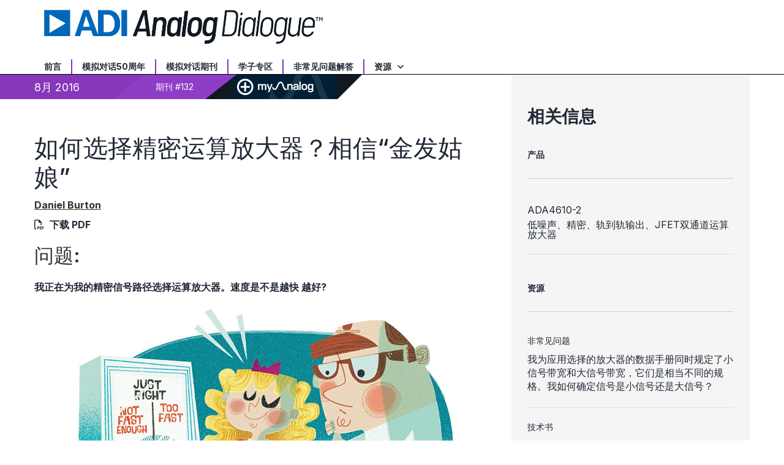

--- FILE ---
content_type: text/html; charset=utf-8
request_url: https://www.analog.com/cn/resources/analog-dialogue/raqs/raq-issue-132.html
body_size: 11112
content:




<!DOCTYPE html>
<html lang="zh">
<head>



    
    


    <!-- *** FE html start -->
    <meta charset="utf-8">




    <meta http-equiv="X-UA-Compatible" content="IE=edge">
    <meta name="robots" content="follow, index" />
    <title>如何选择精密运算放大器？相信“金发姑娘”。 | 亚德诺半导体</title>
    <meta http-equiv="content-type" content="text/html; charset=UTF-8">
    <meta name="description" content="我正在为我的精密信号路径选择运算放大器。速度是不是越快越好？" />
    <meta name="viewport" id="adiviewport" content="width=device-width, initial-scale=1.0">
        <meta name="applicable-device" content="pc,mobile">
        <meta name="keywords" content="运算放大器、选择、raq、132、精密、ADA4610"/>
    <meta name="breadcrumb" content="如何选择精密运算放大器？相信“金发姑娘”。" />
    <meta name="pageInfoType" content="RAQ" />
    <meta name="verify-v1" content="EH6D19wZGxG0dpmm3/iUbsWFvGU/hZp9p5Vs5UuoIXI=" />
    <meta name="y_key" content="fdd5bc59ae0e6340" />
                <meta name="yandex-verification" content="86a60d9bcaab43f0" />
                <meta name="google-site-verification" content="aVOSmh5Dsd1VpzYMM3a_ZvOQcjP9G5GDlvU-atf48ss" />
                <meta name="baidu-site-verification" content="cSddD8r1N7" />
                <meta name="msvalidate.01" content="381E86BC7EF76D19F9365D26D8BFCD35" />
        <link rel="canonical" href="https://www.analog.com/cn/resources/analog-dialogue/raqs/raq-issue-132.html">
                <link rel="alternate" hreflang=x-default href="https://www.analog.com/en/resources/analog-dialogue/raqs/raq-issue-132.html" />
                <link rel="alternate" hreflang=en-US href="https://www.analog.com/en/resources/analog-dialogue/raqs/raq-issue-132.html" />
                <link rel="alternate" hreflang=zh-Hans-CN href="https://www.analog.com/cn/resources/analog-dialogue/raqs/raq-issue-132.html" />
                <link rel="alternate" hreflang=ja-JP href="https://www.analog.com/jp/resources/analog-dialogue/raqs/raq-issue-132.html" />

        <script type="application/ld+json">
        {"@context":"https://schema.org","@graph":[{"@type":"Organization","@id":"https://www.analog.com/#organization","name":"亚德诺投资有限公司","alternateName":"ADI","url":"https://www.analog.com/cn/index.html","logo":{"@type":"ImageObject","url":"https://assets2.analog.com/images/en/ADI_Logo_AWP.png"}},{"@type":"WebSite","@id":"https://www.analog.com/#website","name":"亚德诺投资有限公司","url":"https://www.analog.com/cn/index.html","publisher":{"@id":"https://www.analog.com/#organization"}},{"@type":"WebPage","@id":"https://www.analog.com/cn/resources/analog-dialogue/raqs/raq-issue-132.html","name":"如何选择精密运算放大器？相信“金发姑娘”","url":"https://www.analog.com/cn/resources/analog-dialogue/raqs/raq-issue-132.html","description":"I’m selecting an op amp for my precision signal path. Isn’t faster always better?","isPartOf":{"@id":"https://www.analog.com/cn/index.html/#website"},"audience":{"@type":"BusinessAudience","audienceType":"Engineers and Technical Professionals"}},{"@type":"FAQPage","@id":"https://www.analog.com/cn/resources/analog-dialogue/raqs/raq-issue-132.html#faq","mainEntity":{"@type":"Question","name":"我正在为我的精密信号路径选择运算放大器。速度是不是越快 越好?","acceptedAnswer":{"@type":"Answer","text":"为精密运算放大器应用选择合适的带宽非常像金发姑娘试图挑选三碗熊的麦片粥——一碗太热，一碗太冷，一碗正好。我们希望放大器的速度不太慢也不太快，刚好能为我们的信号提供保持稳定性和精确性所需的全部增益和速度。本应用中，电压反馈运算放大器的关键运算放大器规格是增益带宽积(GBP)和相位裕量(PM)。图1显示"}}},{"@type":"TechArticle","@id":"https://www.analog.com/cn/resources/analog-dialogue/raqs/raq-issue-132.html#article","publisher":{"@id":"https://www.analog.com/cn/index.html/#organization"},"description":"I’m selecting an op amp for my precision signal path. Isn’t faster always better?","isPartOf":{"@type":"TechArticleSeries","name":"Rarely Asked Questions","issueNumber":"132"},"headline":"如何选择精密运算放大器？相信“金发姑娘”","author":[{"@type":"Person","name":"Daniel Burton","affiliation":{"@Id":"https://www.analog.com/cn/index.html#organization"}}],"datePublished":"2016-08-01T00:00:00"}]};
        </script>


    <script>!function (e, a, n, t) { var i = e.head; if (i) { if (a) return; var o = e.createElement("style"); o.id = "alloy-prehiding", o.innerText = n, i.appendChild(o), setTimeout(function () { o.parentNode && o.parentNode.removeChild(o) }, t) } }(document, document.location.href.indexOf("adobe_authoring_enabled") !== -1, "body { opacity: 0 !important }", 3000);</script>

    <script type="text/javascript">
        var datalayer = {"device":{"browser":"","type":""},"page":{"details":{"part":{"applicableParts":null,"categories":null,"id":null,"lifeCycle":null,"markets":null,"name":null,"type":null}},"meta":{"breadcrumbs":null,"id":null,"journey":null,"language":null,"pathname":null,"persona":null,"publishDate":null,"title":null,"taxonomy":null,"type":null}},"user":{"cart":{"purchaseID":"","sampleID":"","transactionID":""},"email":"","loggedIn":false,"blocked":false,"memberStatus":false}};
    </script>


                <link rel="icon" href="https://www.analog.com/media/favicon/favicon.ico">
        <link rel="apple-touch-icon" href="https://www.analog.com/media/favicon/apple_favicon.png">
        <link rel="apple-touch-icon" sizes="152x152" href="https://www.analog.com/media/favicon/adi-icon-ipad-152x152.png ">
        <link rel="apple-touch-icon" sizes="180x180" href="https://www.analog.com/media/favicon/adi-icon-iphone-retina-180x180.png ">
        <link rel="apple-touch-icon" sizes="167x167" href="https://www.analog.com/media/favicon/adi-icon-ipad-retina-167x167.png ">
        <link href="https://assets2.analog.com/cms-assets/images/images/adi-favicon.svg" rel="shortcut icon" />
    
    <link rel="preload" href="https://fonts.googleapis.com/css2?family=Barlow:wght@600&family=Inter:wght@400;500;600;700&display=swap" as="style" onload="this.onload=null;this.rel='stylesheet'">
    <noscript><link rel="stylesheet" href="https://fonts.googleapis.com/css2?family=Barlow:wght@600&family=Inter:wght@400;500;600;700&display=swap" as="style" onload="this.onload=null;this.rel='stylesheet'"></noscript>
    <style>
        :root {
            --cta-color: #fff;
            --cta-background: #1c1c1c;
        }
    </style>






    <!-- Font-awesome -->
    <!-- Latest compiled and minified CSS -->
    <!-- Optional theme -->
    <!-- owl-slider -->
    <!-- Algolia Instant Search Theme -->
    <!-- Autocomplete Theme -->


    <!-- Latest compiled and minified JavaScript -->
        <link rel="preload" href="https://assets2.analog.com/cms-assets/css/app.bundle.css" as="style" onload="this.onload=null;this.rel='stylesheet'">
        <noscript><link rel="stylesheet" href="https://assets2.analog.com/cms-assets/css/app.bundle.css"></noscript>
            <link rel="preload" href="https://assets2.analog.com/cms-assets/css/pages/styles//vendor.bundle.css" as="style" onload="this.onload=null;this.rel='stylesheet'">
        <noscript><link rel="stylesheet" href="https://assets2.analog.com/cms-assets/css/pages/styles//vendor.bundle.css"></noscript>

        <link rel="preload" href="https://assets2.analog.com/cms-assets/css/pages/styles/common.bundle.css" as="style" onload="this.onload=null;this.rel='stylesheet'">
        <noscript><link rel="stylesheet" href="https://assets2.analog.com/cms-assets/css/pages/styles/common.bundle.css"></noscript>
     <link rel="stylesheet" href="https://assets2.analog.com/cms-assets/css/legacy/styles/legacy-common.bundle.css">
 <link rel="stylesheet" href="https://assets2.analog.com/cms-assets/css/pages/styles/error400page.bundle.css">
 <link rel="stylesheet" href="https://assets2.analog.com/cms-assets/css/pages/styles/error500page.bundle.css">
 <link rel="stylesheet" href="https://assets2.analog.com/cms-assets/css/legacy/styles/legacy-analog-dialogue.bundle.css">    
        <script src="https://assets2.analog.com/cms-assets/js/pages/scripts/analog-vendor.js"></script>
        <link rel="stylesheet" href="https://assets2.analog.com/cms-assets/css/pages/styles/rte-editor-control.bundle.css">



    <link rel="stylesheet" type="text/css" href="https://assets2.analog.com/header-footer/index.css">
    <script src="https://assets2.analog.com/header-footer/index.js" type="module" defer></script>

    <script src="https://assets.adobedtm.com/bc68b7886092/25785b612092/launch-715705770daf.min.js" async></script>
    <!-- *** FE html end -->
</head>
<body class="default-device bodyclass" data-comp-prefix="app-js__" data-show-legacy-div-wrapper="False">

    

    

<!-- #wrapper -->
<div id="wrapper" class="page-wrap">
    <!-- #header -->
    <header>
        <div id="header" class="container-fluid">
            <div class="row">
                <div>
        <adi-header>            
            <adi-account></adi-account>
        </adi-header>
            <adi-menu divided>
                <adi-cart slot="buttons"></adi-cart>
                <adi-search slot="drawer">
                    <div slot="search"></div>
                    <div slot="results"></div>
                </adi-search>
            </adi-menu>
        <adi-dispatch></adi-dispatch>



 <div class="legacy-component"><div id="header-insert"></div><section id="adi-ks" class=""><script> var adiHData = { subDomains: [{"key":"analog","label":"<strong>ADI 中文官网</strong>","url":"http://www.analog.com/cn"},{"key":"EZ","label":"<strong>中文技术论坛</strong>","url":"https://ez.analog.com/cn"},{"key":"wiki","label":"<strong>Wiki</strong>","url":"https://wiki.analog.com/"},{"key":"careers","label":"<strong>职业</strong>","url":"/cn/careers.html"}], locales: [], regions: [], paths: { legacyCart: "ShoppingCart/ShoppingCartPage.aspx?locale={lang}" }, labels: {"careers":"<strong>Careers</strong>","back":"Back","viewAll":"View All","applications":"Applications","usd":"$ USD Cart","support":"Support","samples":"Samples","sampleCenter":"Sample Center","rmb":"¥ Yuan Cart","region":"Region","noItemsInCart":"There are no items in your cart","myAnalog":"MyAnalog","languages":"Languages","education":"Education","designCenter":"Design Center","company":"Company","close":"Close","clear":"Clear","itemCount":"{count} 项商品","cartsProcessedSeparately":"Your $USD and ¥RMB carts must be processed individually","viewCart":"查看购物车","shoppingCart":"购物车","search":"搜索产品型号或关键词","quantity":"商品数量","products":"产品","orderMaximProducts":"快速订购 Maxim integrated 产品","maximStorefront":"Maxim 商店","crossReference":"交互搜索和停产产品搜索"} } </script></section><header id="header" data-commerce-cn="true" data-commerce-ww="true" data-commerce-ww2="true" data-ot="true" data-do-not-replace="true"><div class="col-md-12 ie-support"><div><span class="support-desc">浏览器兼容性问题：ADI公司不再支持该版本的internet Explorer。为实现较好站点性能，我们建议将您的浏览器更新至最新版本。</span><span class="update-ie-button"><a href="https://support.microsoft.com/zh-cn/help/17621/internet-explorer-downloads" class="btn btn-primary anchor-class-ie">更新internet Explorer</a></span></div></div><section id="header-top--mobile" class="container hidden-sm hidden-md hidden-lg text-center bg-purple"><div class="row"></div></section><section id="header-middle" class="container"><div class="row"><div class="col-xs-2 hidden-sm hidden-md hidden-lg visible-xs visible-sm collapsed" data-toggle="collapse" data-target="#mobile-menu"><div class="navbar-header"><button type="button" class="btn navbar-toggle"><span class="sr-only"> Toggle navigation </span><span class="icon-bar"></span><span class="icon-bar"></span><span class="icon-bar"></span><span class="menu-label"> 菜单 </span></button></div></div><div class="col-xs-8 col-md-6 col-lg-5"><a href="/cn/resources/analog-dialogue.html" name='Analog Dialogue Header_62bd7dd1-d660-42de-a3b9-c868061b6470'><img src="https://assets2.analog.com/cms-assets/images/images/AD_Logo_Large.png" loading="lazy" alt=""></a></div><div class="legacy-component"></div></div></section><section id="header-bottom" class="container"><div class="row"><div class="col-xs-12"><nav class="collapse" id="mobile-menu"><ul class="nav navbar-nav"><li><a href="/cn/resources/analog-dialogue/about-analog-dialogue.html">前言</a></li><li><a href="/cn/resources/analog-dialogue/50-years.html">模拟对话50周年</a></li><li><a href="/cn/resources/analog-dialogue/archives.html">模拟对话期刊</a></li><li><a href="/cn/resources/analog-dialogue/studentzone.html">学子专区</a></li><li><a href="/cn/resources/analog-dialogue/raqs.html">非常见问题解答</a></li><li class="dropdown"><a href="#" data-toggle="dropdown" class="resources"> 资源 <span class="arrow-down-transparent"></span></a><ul class="dropdown-menu" role="menu" aria-labelledby="dLabel"><li><a href="/cn/search.html?query=%2A&amp;resourceTypes=Application%20Note">应用笔记</a></li><li><a href="/cn/search.html?query=%2A&amp;resourceTypes=Technical%20Documentation~Frequently%20Asked%20Question">常见问题解答</a></li><li><a href="/cn/search.html?query=%2A&amp;resourceTypes=Technical%20Documentation~Technical%20Article">技术文章</a></li><li><a href="/en/search.html?query=%2A&amp;resourceTypes=Education~Technical%20Book">设计手册</a></li><li><a href="/cn/resources/media-center.html">视频</a></li><li><a href="https://ez.analog.com/webinar">在线研讨会</a></li></ul></li><li class="hidden-sm hidden-md hidden-lg adi-link"><a href="http://www.analog.com/cn"><strong>ADI 中文官网</strong></a></li><li class="hidden-sm hidden-md hidden-lg ez-link"><a href="https://ez.analog.com/cn"><strong>中文技术论坛</strong></a></li><li class="hidden-sm hidden-md hidden-lg wiki-link"><a href="https://wiki.analog.com/"><strong>Wiki</strong></a></li><li class="hidden-sm hidden-md hidden-lg "><a href="/cn/careers.html"><strong>职业</strong></a></li></ul></nav></div></div></section></header></div> 
</div>
            </div>
        </div>
    </header>
    <!-- /#header -->
    <!-- #content -->
    <main role="main" id="main" tabindex="-1" class="main-content content adi__landing">
        <div id="content" class="container-fluid">
            <div class="row">
                    <div class="legacy-component">
                        <div class="home analog-dialogue">
                            <div class=" analogdialogue default-device bodyclass" data-comp-prefix="app-js__">
                                <div class="legacy-container">
                                    <div>



<div class="legacy-component">
    <div class="content article">
            <div class="article-bg-heading"></div>
        <div class="container article-container">
            <div class="row">
                <section class="col-lg-8 col-md-8 col-sm-12 col-xs-12 leftCol">
                    <div>



    <div class="legacy-component">
        <div class="article-info-container clearfix">
            <div class="article-info-left">
                <ul class="nav navbar-nav">
                    <li>
                        <div class="rr rr-left">
                                <div>8月 2016</div>
                        </div>
                        <div class="rr rr-right">
                            <div>
期刊 #132                            </div>
                        </div>
                    </li>
                    <li class="rr ma-last saveToMyAnalog">
                        <button id="myAnalogWidgetBtn" class="widget-Btn" name="myAnalog">
                            <img class="add-plus" src="https://assets2.analog.com/cms-assets/images/images/add.svg" alt="add" loading="lazy" />
                            <img class="add-check" src="" alt="added" loading="lazy" />
                            <img class="myAnalog-saveTo" src="https://assets2.analog.com/cms-assets/images/images/myAnalog-logo.svg" alt="myAnalog" loading="lazy" />
                        </button>
                    </li>
                </ul>
                <div id="myAnalog-widget" style="display:none"></div>
                <script id="template-save-to-myAnalog-prelogin" type="text/x-handlebars-template">
                        <div class="saveToMyAnalog widget">
                            <div class="authenticate">
                                <p class="message">{{message}}</p>
                                <button class="btn btn-primary">{{loginToMyAnalog}}</button>
                                <div class="other actions">
                                    <span>{{dontHaveAnAccount}}</span>&nbsp;
                                    <a href={{registerLink}}>{{registerNow}}</a>
                                </div>
                            </div>
                        </div>
                    </script>
                <script id="template-save-to-myAnalog-postlogin" type="text/x-handlebars-template">
                    <div class="saveToMyAnalog widget">
                        <div class="saveTo createProject">
                            <div class="tab-header">
                                <ul>
                                    <li data-tab="saveToWidget" class="active">{{saveTo}}</li>
                                    <li data-tab="createProject">{{newProject}}</li>
                                </ul>
                                <span class="helper-text">* {{required}}</span>
                            </div>
                            {{#if RESOURCES}}
                            <div class="selected-resources" id="selectedResources">
                                <span class="count">0</span><span> {{selected}}</span>
                            </div>
                            {{/if}}
                            <div class="save-to-widget tab active" id="saveToWidget">
                                {{#if PST}}
                                <label>* {{saveModelsTo}}</label>
                                {{/if}}
                                {{#if PDP}}
                                <label>* <span class="productLabel">{{saveTo}}</span><span>{{saveProductTo}}</span></label>
                                {{/if}}
                                {{#if RESOURCES}}
                                <label>* {{saveResourceTo}}</label>
                                {{/if}}
                                <div class="select-product dropdown">
                                    <div class="selected-value">
                                        <span>myAnalog</span>
                                        <img class="angle down" alt="down" src="https://assets2.analog.com/cms-assets/images/images/data-arrow-open.svg" loading="lazy" />
                                        <img class="angle up" alt="up" src="https://assets2.analog.com/cms-assets/images/images/data-arrow-open.svg" loading="lazy" />
                                    </div>
                                    <ul class="hide">
                                        <li>myAnalog</li>
                                        {{#if projects}}
                                        {{#each projects}}
                                        <li id="{{ id }}">{{ title }}</li>
                                        {{/each}}
                                        {{/if}}
                                    </ul>
                                    <div class="validation-message" style="display:none"></div>
                                </div>
                            </div>
                            <div class="create-new-item-widget tab" id="createProject">
                                <div class="input-control">
                                    <label>* {{createNewProject}}</label>
                                    <input type="text" placeholder="{{projectName}}" id="newProjectTitle" maxlength="128" />
                                    <div class="validation-message" style="display:none"></div>
                                </div>
                                <div class="add item active">
                                    <button class="outline-button"><img class="plus-icon" src="https://assets2.analog.com/cms-assets/images/images/plus.svg" alt="add" loading="lazy" />{{addDescription}}</button>
                                    <textarea id="projectDescription"></textarea>
                                    <div class="validation-message" style="display:none"></div>
                                </div>
                            </div>
                            {{#if PST}}
                            <div class="pst-table-name">
                                <div class="input-control">
                                    <label>* {{tableName}}</label>
                                    <input type="text" placeholder="{{enterTableName}}" id="pstTableName" />
                                    <div class="validation-message" style="display:none"></div>
                                </div>
                                <div class="add item active">
                                    <button class="outline-button"><img class="plus-icon" src="https://assets2.analog.com/cms-assets/images/images/plus.svg" alt="add" loading="lazy" />{{addNote}}</button>
                                    <textarea id="tableNote"></textarea>
                                    <div class="validation-message" style="display:none"></div>
                                </div>
                            </div>
                            {{/if}}
                            {{#if RESOURCES}}
                            <div class="add item active">
                                <button class="outline-button"><img class="plus-icon" src="https://assets2.analog.com/cms-assets/images/images/plus.svg" alt="add" loading="lazy" />{{addNote}}</button>
                                <textarea id="resourceNote"></textarea>
                                <div class="validation-message" style="display:none"></div>
                            </div>
                            {{/if}}
                            {{#if PST}}
                            <div class="widget-footer single btn">
                                <button class="btn btn-primary pst" id="saveProductToMyanalog">{{savePST}}</button>
                            </div>
                            {{/if}}
                            {{#if PDP}}
                            <div class="widget-footer single btn">
                                <button class="btn btn-primary pdp" id="saveProductToMyanalog"><span class="productLabel">{{saveProduct}}</span><span>{{save}}</span></button>
                            </div>
                            {{/if}}
                            {{#if RESOURCES}}
                            <div class="widget-footer single btn">
                                <button class="btn btn-primary resource" id="saveProductToMyanalog">{{saveResource}}</button>
                            </div>
                            {{/if}}
                        </div>
                        <div class="saved info hide" id="savedInfo">
                            <h5>
                                <span>{{savedTo}}</span>
                                <img class="saved-myAnalog-logo" alt="myAnalog" src="https://assets2.analog.com/cms-assets/images/images/myAnalog-logo.svg" loading="lazy" />
                            </h5>
                            <div class="saved-message">
                                {{#if PDP }}
                                <h5><span class="productLabel">{{productSavedTo}}</span><span>{{resourceSavedTo}}</span> "<span id="savedTo"></span>"</h5>
                                {{/if}}
                                {{#if PST }}
                                <h5>{{tableSavedTo}} "<span id="savedTo"></span>"</h5>
                                {{/if}}
                                {{#if RESOURCES }}
                                <h5>{{resourceSavedTo}} "<span id="savedTo"></span>"</h5>
                                {{/if}}
                                {{#if PDP }}
                                <div class="pcn-notification">
                                    <div class="switch">
                                        <input type="checkbox" class="toggle" name="PCNPDNNotification" id="pcnNotify" />
                                        <label for="pcnNotify"></label>
                                    </div>
                                    <span><label for="pcnNotify">{{ turnOnPCNNotification }}</label></span>
                                </div>
                                {{/if}}
                            </div>
                        </div>
                        <div class="widget-footer single hide" id="mySavedFooter">
                            <a href="#" target="_blank">
                                <img class="share-icon" src="https://assets2.analog.com/cms-assets/images/images/link.svg" alt="share-icon" loading="lazy" />
                                {{#if PDP}}
                                <span class="productLabel">{{viewMySavedProducts}}</span>
                                <span>{{viewMySavedResources}}</span>
                                {{/if}}
                                {{#if PST}}
                                <span>{{viewMySavedProducts}}</span>
                                {{/if}}
                                {{#if RESOURCES}}
                                <span>{{viewMySavedResources}}</span>
                                {{/if}}
                            </a>
                        </div>
                    </div>
                </script>
            </div>
        </div>
    </div>
</div>
                    <div>


        <h1>如何选择精密运算放大器？相信“金发姑娘”</h1>




<div class="legacy-component">
    <p class="byline">
            <a class="author_hyperlink" href="#author">
<strong>Daniel Burton</strong>            </a>
            <span class="download">
                <i class="far fa-file-pdf" aria-hidden="true"></i>
                    <span>
                        <a href="/media/cn/analog-dialogue/raqs/raq-issue-132_cn.pdf" target="_blank">下载 PDF</a>
                    </span>
            </span>

    </p>
</div>
    <div class="legacy-component">
        <article>
                    <h2>问题:</h2>
                <p>
                    <strong>我正在为我的精密信号路径选择运算放大器。速度是不是越快 越好?</strong> 
                </p>
                                <figure>
                        <img class="img-responsive" src="/cn/_/media/images/analog-dialogue/en/raqs/raq-issue-132.png?rev=e9c3fba316024a01ba11dcd37dbc362f&amp;sc_lang=zh" alt="RAQ:  Issue 132" loading="lazy">
                    </figure>
                                <h2>答案:</h2>
<p>为精密运算放大器应用选择合适的带宽非常像金发姑娘试图挑选三碗熊的麦片粥&mdash;&mdash;一碗太热，一碗太冷，一碗正好。我们希望放大器的速度不太慢也不太快，刚好能为我们的信号提供保持稳定性和精确性所需的全部增益和速度。</p>
<p>本应用中，电压反馈运算放大器的关键运算放大器规格是增益带宽积(GBP)和相位裕量(PM)。图1显示了<a href="/cn/products/ada4610-2.html">ADA4610</a>, 开环增益和相位与频率的关系；该器件是一款广泛使用的运算放大器。曲线表明，运算放大器增益在低频时高于30,000 (90 dB)，以20 dB/十倍频程滚降，并在大约10 MHz处达到单位增益(0 dB)&mdash;&mdash;10 MHz称为单位增益交越频率。运算放大器开环增益曲线让我们能够确定其GBP，并以给定的闭环增益和带宽设计放大器电路(如GBP = 增益&times;带宽，如图2所示)。例如，注意闭环增益(AV)经历了十倍频程下降，从100  (或40  dB)下降至10  (或20  dB)；而带宽因此增加了十倍频程，从163 kHz上升至1.63 MHz。</p>
<p>类似地，图1中的运算放大器相位曲线与信号通过运算放大器时其固有相位偏移有关。相位裕量可以通过读取放大器电路带宽处的相位偏移而近似得到。对于ADA4610来说，相位裕量大约为67&deg;，足以保持稳定性。如果系统设计导致放大器电路的相位裕量降低，输出端便可能产生剧烈振铃，甚至振荡等现象。</p>
<p>除了稳定性，精度也受频率影响。在较低频率处，开环运算放大器增益(A<sub>VOL</sub>)最高，有时称为直流增益。随着频率增加，增益下降，增益误差更大。因此，频率无需增加多少，就能看到增益误差过大，影响传感器信号精度。</p>
<figure><img alt="RAQ: Issue 132 Figure 1" src="/cn/_/media/images/analog-dialogue/en/raqs/raq-132-fig-01.png?rev=5f4fcede6b044773ad055a9db0bc90cc&sc_lang=zh" class="img-responsive" /><figcaption>图1. 开环增益和相位与频率的关系</figcaption></figure>
<figure><img alt="RAQ: Issue 132 Figure 2" src="/cn/_/media/images/analog-dialogue/en/raqs/raq-132-fig-02.png?rev=c5e3181979804cbd85cb33297075599d&sc_lang=zh" class="img-responsive" /><figcaption>图2. 闭环增益与频率的关系</figcaption></figure>
<p>闭环增益可以通过下式计算。其中，&beta;是反馈系数，1/&beta;是理想闭环增益(比如图2中的100 V/V绿线)，A&beta;乘积称为<em>环路增益</em>。</p>
<figure><img alt="RAQ: Issue 132 Equation 1" src="/cn/_/media/images/analog-dialogue/en/raqs/raq-132-equation-01.png?rev=eb12aef50ef441afb02c91c9de3782fd&sc_lang=zh" class="img-responsive" /></figure>
<p>环路增益随频率下降时，可以看到增益误差增加。百分比误差可以通过下式计算：</p>
<figure><img alt="RAQ: Issue 132 Equation 2" src="/cn/_/media/images/analog-dialogue/en/raqs/raq-132-equation-02.png?rev=52bafebc33a545329008019d9a80918d&sc_lang=zh" class="img-responsive" /></figure>
<p>在图形上，将环路增益A&beta;想象为图1中开环直流增益(同样可见于数据手册规格)与图2中闭环增益之差。例如，为运算放大器开环增益取一个100 dB的良好舍入值，并为闭环增益取一个40 dB的理想值，我们可以得到环路增益为60 dB(或者1000 V/V)。表1表明，增加环路增益会降低误差(精度更高)。</p>
<p class="analog-text-bold">表1：增加环路增益可降低误差</p>
<table style="width: 100%;">
    <tbody>
        <tr class="analog-dialogue-headers">
            <td>开环直流增益(dB)</td>
            <td>闭环增益(dB)</td>
            <td>环路增益(dB)</td>
            <td>环路增益(Volts/Volt)</td>
            <td>误差(相比理想值的百分比)</td>
        </tr>
        <tr class="analog-table-data">
            <td class="data-column" style="text-align: center; vertical-align: middle;">100</td>
            <td class="data-column" style="text-align: center; vertical-align: middle;">40</td>
            <td class="data-column" style="text-align: center; vertical-align: middle;">60</td>
            <td class="data-column" style="text-align: center; vertical-align: middle;">1000</td>
            <td class="data-column" style="text-align: center; vertical-align: middle;">0.1</td>
        </tr>
        <tr class="analog-table-data">
            <td class="data-column" style="text-align: center; vertical-align: middle;">100</td>
            <td class="data-column" style="text-align: center; vertical-align: middle;">20</td>
            <td class="data-column" style="text-align: center; vertical-align: middle;">80</td>
            <td class="data-column" style="text-align: center; vertical-align: middle;">10,000</td>
            <td class="data-column" style="text-align: center; vertical-align: middle;">0.01</td>
        </tr>
    </tbody>
</table>
<p>
因此，如果带宽和环路增益越大越好，那为什么不使用一个比我们的信号增益和带宽高得多的运算放大器呢？原因有很多。运算放大器的宽带噪声会在放大器的带宽内累积。如果选择一个带宽大于所需的运算放大器，那么放大器电路就会积累过多的噪声，降低系统的信噪比。速度更高的运算放大器更容易受到系统寄生电容的影响，在反馈信号中引入延迟，并降低相位裕量，进而影响稳定性。最后，更快的运算放大器功耗更高，因为运算放大器输出级的空闲电流必须更高，才能以更高的频率驱动负载电容。</p>
<p>选择较快的运算放大器会降低功耗性能，影响信号质量。选择过慢的运算放大器会影响精度、稳定性和其它性能测量。正确的做法是，找到适合应用的运算放大器，实现速度、增益、精度和相位裕量的有效平衡。</p>        </article>
    </div>




    <div class="legacy-component">
        <article>
                    <h2 id="author">作者</h2>
            
                <section class="author clearfix">
                        <img class="img-responsive" src="/cn/_/media/images/analog-dialogue/en/authors/daniel-burton.jpg?rev=46cc37c8ad63455e9167b0f1a72b162b&amp;sc_lang=zh" alt="Daniel Burton" loading="lazy" />
                    <div class="author-details">
                            <p class="name">Daniel Burton</p>
                        <p class="social">
                                <a href="mailto:daniel.burton@analog.com" id="dialogue-author-email"><i class="fas fa-envelope" aria-hidden="true"></i></a>
                                                                                </p>
                            <p class="details">
                                Daniel Burton 是ADI公司的应用工程师。他拥有圣何塞州立大学的电气工程学士学位，其职业生涯大多从事检测和精密线性信号路径相关的职位。Dan于2010年加入ADI公司，并专注于精密放大器和基准电压源产品。
                            </p>
                    </div>
                </section>           
        </article>
    </div>
</div>
                </section>
                <section class="col-lg-4 col-md-4 col-sm-12 col-xs-12 rightCol">
                    <aside>
                            <h2>相关信息</h2>
                        <div>







    <!--AL-19019 :Extra white space was added in section class name for related content on Analog dialogue -->
    <div class="legacy-component">
        <section class="related-products">
            <div class="related-products__header">
                        <h2>
                            产品
                            
                        </h2>

            </div>
            <ul>
                                <li>
                                    <a href="https://www.analog.com/cn/products/ada4610-2.html" target="_blank">ADA4610-2</a>
                                    <p class="product-details">低噪声、精密、轨到轨输出、JFET双通道运算放大器</p>
                                </li>

            </ul>
        </section>
    </div>





    <div class="legacy-component">
        <section class="related-resources ">
            <div class="related-resources__header">
                        <h2>
                            资源
                            
                        </h2>

            </div>
            <ul>
                                        <li>
                                            <span>非常见问题</span>
                                            <a href="/cn/resources/analog-dialogue/raqs/raq-issue-128.html" target="_blank" >我为应用选择的放大器的数据手册同时规定了小信号带宽和大信号带宽，它们是相当不同的规格。我如何确定信号是小信号还是大信号？</a>
                                        </li>
                                        <li>
                                            <span>技术书</span>
                                            <a href="http://www.analog.com/library/analogDialogue/archives/39-05/op_amp_applications_handbook.html" target="_blank" >Op Amp Applications Handbook</a>
                                        </li>
                                        <li>
                                            <span>教程</span>
                                            <a href="/media/cn/training-seminars/tutorials/MT-033_cn.pdf" target="_blank" >MT-033：电压反馈型运算放大器的增益和带宽</a>
                                        </li>
                                        <li>
                                            <span>教程</span>
                                            <a href="/media/cn/training-seminars/tutorials/MT-044_cn.pdf" target="_blank" >MT-044:运算放大器开环增益与开环增益非线性</a>
                                        </li>

            </ul>
        </section>
    </div>






</div>
                    </aside>
                </section>
            </div>
        </div>
    </div>
</div>

    <script type="text/javascript">

    var analyticsObject = {"pageInformation":{"pageName":"如何选择精密运算放大器？相信“金发姑娘”","itemId":"a395533c-fe2d-46e3-b711-a497983538da","pageUrl":"https://www.analog.com/cn/resources/analog-dialogue/raqs/raq-issue-132.html","pageCategory":"Rarely Asked Questions Page","previousPageUrl":null,"pageType":"Rarely Asked Questions Page","isProduct":false}};
    </script>
    <script>
        let userLoggedState = false;
        try {
            const savedAuthToken = localStorage.getItem('active-tokens');
            if (savedAuthToken) {
                const activeTokenObject = JSON.parse(savedAuthToken);
                if (activeTokenObject && activeTokenObject['my'] && activeTokenObject['my']['token']) {
                    var base64Url = activeTokenObject['my']['token'].split('.')[1]
                    var base64 = base64Url.replace(/-/g, '+').replace(/_/g, '/');
                    var jsonPayload = decodeURIComponent(
                        atob(base64)
                            .split('')
                            .map(function (c) {
                                return '%' + ('00' + c.charCodeAt(0).toString(16)).slice(-2);
                            })
                            .join('')
                    )
                }
                const decodedToken = JSON.parse(jsonPayload)
                const currentTimestamp = Math.floor(Date.now() / 1000);
                if (!(decodedToken.exp && currentTimestamp > decodedToken.exp)) {
                    userLoggedState = true;
                }
            } else {
                const tempAuthStatusKey = 'isAuthenticated';
                const cookies = document.cookie.split( '; ' );
                const cookieOptions = 'domain=.analog.com; path=/; secure;';
	            const tempAuthStatus = cookies.find( ( cookie ) => cookie.includes( tempAuthStatusKey ) )
                                             ?.slice( ( tempAuthStatusKey.length + 1 ) ) || null;
        	    
        	    // Updating 'isLoggedIn' only for the first page visit post login redirect
        	    if ( tempAuthStatus ) {
            		userLoggedState = tempAuthStatus === 'true';

                    // Delete 'isAuthenticated' cookie
                    document.cookie = `${tempAuthStatusKey}=; expires=${new Date().toUTCString()}; ${cookieOptions}`;
        	    }
        	}
        }
        catch (error) {
            console.log(error)
        }
        const localAnalyticsObject = window.analyticsObject;

        if (localAnalyticsObject && localAnalyticsObject?.pageInformation) {
            const isPDPPage = localAnalyticsObject?.pageInformation?.isProduct || false;
            const pageViewObject = {
				"event": "pageview"
			};

            let commonBreadCrumb = '';
            const breadcrumbListSections = document.querySelectorAll('.breadcrumb__container__section');
            breadcrumbListSections?.forEach((DomElement, indexOfDomElement) => {
                const itemText = DomElement.querySelector(".breadcrumb__container__section_item")
                const dropdownText = DomElement.querySelector(".breadcrumb__container__section_dropdown-item")
                let breadcrumbText = "";
                if (itemText) {
                    breadcrumbText = ((indexOfDomElement === 0) ? "" : (breadcrumbText + "|")) + itemText.textContent.trim();
                } else if (dropdownText) {
                    breadcrumbText = ((indexOfDomElement === 0) ? "" : (breadcrumbText + "|")) + dropdownText.textContent.trim();
                } else {
                    breadcrumbText = ((indexOfDomElement === 0) ? "" : (breadcrumbText + "|")) + DomElement.textContent.trim();
                }
                commonBreadCrumb = commonBreadCrumb + breadcrumbText;
            });
            if (isPDPPage) {
                const productLifeCycle = document.querySelector('.recently-viewed-flag');
                pageViewObject.productInfo = {
                    eventName: 'Product View',
                    productListItems: []
                };
                pageViewObject.productInfo.productListItems.push({
                    productLifeCycle: productLifeCycle ? productLifeCycle.textContent.trim().toUpperCase() : '',
                    productBreadCrumb: '',
                    SKU: ''
                })
                pageViewObject.productInfo.productListItems[0].productBreadCrumb = commonBreadCrumb;
                pageViewObject.productInfo.productListItems[0].SKU = commonBreadCrumb.split("|").reverse()[0];
            } else {
                pageViewObject.productInfo = {};
            }
            const url = localAnalyticsObject?.pageInformation?.pageUrl
            let previousPageName = localAnalyticsObject?.pageInformation?.previousPageUrl;
            if (previousPageName) {
                previousPageName = previousPageName.split('.html')[0];
                previousPageName = previousPageName.split('/').reverse()[0];
            }
            const category = url?.split('/');
            category.shift();
            category.splice(0, 2);
            pageViewObject.pageInfo = {
                "pageName": localAnalyticsObject?.pageInformation?.pageName,
                "pageCategory": localAnalyticsObject?.pageInformation?.pageCategory,
                "pageURL": localAnalyticsObject?.pageInformation?.pageUrl,
                "pageType": localAnalyticsObject?.pageInformation?.pageType,
                "pageBreadCrumb": commonBreadCrumb,
                "previousPageName": previousPageName,
                "previousPageUrl": localAnalyticsObject?.pageInformation?.previousPageUrl,
                "pageEvents": '',
                "siteSection1": category[1],
                "siteSection2": category[2] ? category[2] : '',
                "siteSection3": category[3] ? category[3] : '',
                "siteSection4": category[4] ? category[4] : '',
                "siteSection5": category[5] ? category[5] : '',
                "sitecoreItemID": localAnalyticsObject?.pageInformation?.itemId
            };
            pageViewObject.siteInfo = {
                "siteLanguage": category[0]
            };
            pageViewObject.userInfo = {
                "userType": '',
                "isLoggedIn": userLoggedState
            }
            window.adobeDataLayer = window.adobeDataLayer || [];
            window.adobeDataLayer.push(pageViewObject);
			window.adobeDataLayer.reverse();
            console.log(window.adobeDataLayer);
        }
    </script>


</div>
                                </div>
                            </div>
                        </div>
                    </div>


            </div>
        </div>
    </main>
    <!-- /#content -->
    <!-- #footer -->
    <footer role="contentinfo">
        <div id="footer" class="container-fluid">
            <div class=" row">
                <div>
        <adi-footer></adi-footer>
</div>
            </div>
        </div>
    </footer>
    <!-- /#footer -->
</div>
<!-- /#wrapper -->


    
        

    <!-- /#wrapper -->
                    <script src="https://players.brightcove.net/706011717001/AQ1ZKQZJE_default/index.min.js" defer></script>

        <script src="https://assets2.analog.com/cms-assets/js/pages/scripts/common.bundle.js"></script>
        <script src="https://assets2.analog.com/cms-assets/js/pages/scripts/rte-editor-control.bundle.js"></script>
        <script async src="https://assets2.analog.com/cms-assets/js/legacy/scripts/legacy-plugin.bundle.js"></script>
        <script src="https://assets2.analog.com/cms-assets/js/app.bundle.js"></script>
        <script src="https://assets2.analog.com/lib/scripts/plugins/bootstrap-slider.min.js"></script>
    <!-- Latest compiled and minified JS -->

        <!-- Legacy - vendor Dependencies -->
<script src="https://assets2.analog.com/cms-assets/js/legacy/scripts/legacy-common.bundle.js"></script>
<script src="https://assets2.analog.com/cms-assets/js/legacy/scripts/legacy-analog-dialogue.bundle.js"></script>
        <div class="legacy-component">
            <script id="image-modal-template" type="text/x-handlebars-template">
                <div class="modal-header">
                    <button type="button" class="close" data-dismiss="modal" aria-hidden="true">&times;</button>
                    <h4 class="modal-title" id="image-label">{{{title}}}</h4>
                </div>
                <div class="modal-body">
                    <ul class="control-icons">
                        <li>
                            {{#if data_download}}
                            <a class="downloadimagelink" href="{{data_download}}" download="{{data_download}}">
                                <span id="downbutton" class="icon-download"></span>
                            </a>
                            {{else}}
                            <a class="downloadimagelink" href="{{src}}" download="{{src}}">
                                <span id="downbutton" class="icon-download"></span>
                            </a>
                            {{/if}}
                        </li>
                        <li><a class="print pull-right"><span class="icon-print"></span></a></li>
                    </ul>
                    <br />
                    <img alt="{{{title}}}" class="img-responsive" title="{{{title}}}" src="{{src}}" loading="lazy" />
                    <br />
                </div>

            </script>

            <div class="modal fade product-modal" id="image-modal" tabindex="-1" role="dialog" aria-labelledby="product-modal" aria-hidden="true">
                <div class="modal-dialog">
                    <div class="modal-content"></div>
                </div>
            </div>
            <div class="modal" id="adi-modal" tabindex="-1" role="dialog">
                <div class="modal-dialog">
                    <div class="modal-content">
                        <div class="modal-header">
                            <button type="button" class="close" data-dismiss="modal">&times;</button>
                        </div>
                        <div class="modal-body">
                        </div>
                    </div>
                </div>
            </div>
            <div class="modal fade product-modal modal-video-window" tabindex="-1" role="dialog">
                <div class="modal-dialog">
                    <div class="modal-content">
                        <div class="modal-header">
                            <button type="button" class="close" data-dismiss="modal">
                                <span aria-hidden="true">&times;</span>
                                <span class="sr-only">Close</span>
                            </button>
                            <h4 class="modal-title">Modal title</h4>
                        </div>
                        <div class="modal-body">
                        </div>
                    </div>
                </div>
            </div>
            <script id="html5Videoplayer" type="text/x-handlebars-template">
                <div class="deferred-video-player"
                     data-account="{{accountid}}"
                     data-application-id
                     data-controls
                     data-embed="{{embed}}"
                     data-player="{{playerid}}"
                     data-video-id="{{videoid}}">
                    <i class="fa fa-spinner fa-spin fa-2x"></i>
                </div>
            </script>
        </div>
        
    <script id="image-rte-modal-template" type="text/x-handlebars-template">
        <div class="modal-header">
            <button type="button" class="close" data-dismiss="modal" aria-hidden="true">&times;</button>
            <h4 class="modal-title" id="image-label">{{{title}}}</h4>
        </div>
        <div class="modal-body">
            <ul class="control-icons">
                <li>
                    {{#if data_download}}
                    <a class="downloadimagelink" href="{{data_download}}" download="{{data_download}}">
                        <span id="downbutton" class="icon-download"></span>
                    </a>
                    {{else}}
                    <a class="downloadimagelink" href="{{src}}" download="{{src}}">
                        <span id="downbutton" class="icon-download"></span>
                    </a>
                    {{/if}}
                </li>
                <li><a class="print pull-right"><span class="icon-print"></span></a></li>
            </ul>
            <br />
            <img alt="{{{title}}}" class="img-responsive" title="{{{title}}}" src="{{src}}" loading="lazy" />
            <br />
        </div>
    </script>

    <div class="rte-control">
        <div class="modal fade product-modal image-rte-modal" id="image-rte-modal" tabindex="-1" role="dialog" aria-labelledby="product-modal" aria-hidden="true">
            <div class="modal-dialog">
                <div class="modal-content"></div>
            </div>
        </div>
    </div>

<script type="text/javascript"  src="/zkR_afBb_/h28a0pLH/w/rOiwwc2SXrSzGSXi/XEcFAQ/R3/lGMVVJMnIB"></script></body>
</html>


--- FILE ---
content_type: text/css
request_url: https://assets2.analog.com/cms-assets/css/legacy/styles/legacy-analog-dialogue.bundle.css
body_size: 12642
content:
:export{belowdesktoptablet:only screen and (max-width:63.938em);desktopandabove:only screen and (min-width:992px);desktopandbelow:only screen and (max-width:56.18em);desktopmin:only screen and (min-width:80em);desktoptabletabove:only screen and (min-width:64em);ipadabove:only screen and (min-width:48em);ipadbelow:only screen and (max-width:47.938em);mobile:only screen and (max-width:37.5em);tabletandabove:only screen and (min-width:50.0625em);tabletandbelow:only screen and (max-width:991px);tabletmax:only screen and (max-width:79.938em)}@font-face{font-family:Glyphicons Halflings;src:url(../../../resources/resources/fonts/glyphicons-halflings-regular.eot);src:url(../../../resources/resources/fonts/glyphicons-halflings-regular.eot?#iefix) format("embedded-opentype"),url(../../../resources/resources/fonts/glyphicons-halflings-regular.woff2) format("woff2"),url(../../../resources/resources/fonts/glyphicons-halflings-regular.woff) format("woff"),url(../../../resources/resources/fonts/glyphicons-halflings-regular.ttf) format("truetype"),url(../../../resources/resources/fonts/glyphicons-halflings-regular.svg#glyphicons_halflingsregular) format("svg")}@font-face{font-display:block;font-family:Font Awesome\ 6 Free;font-style:normal;font-weight:400;src:url(../../../resources/resources/webfonts/fa-regular-400.woff2) format("woff2"),url(../../../resources/resources/webfonts/fa-regular-400.ttf) format("truetype")}.archive-modal .modal-dialog{min-width:50vw}.archive-modal .modal-dialog .modal-header{border-color:#b7bbc3;margin:0 24px;padding:18px 0}.archive-modal .modal-dialog .modal-header .modal-title{color:#101820;font-family:inter,sans-serif;font-size:24px;font-weight:400;line-height:32px}.archive-modal .modal-dialog .modal-header .modal-title span{color:#5e6773;display:block;font-size:16px;font-weight:400;line-height:24px}.archive-modal .modal-dialog .modal-body{padding:18px 24px}.archive-modal .modal-dialog .modal-body .archive-highlights{color:#101820;font-family:inter,sans-serif}.archive-modal .modal-dialog .modal-body .archive-highlights h2{color:inherit;font-family:inherit;font-size:20px;line-height:28px}.archive-modal .modal-dialog .modal-body .archive-highlights a{color:inherit;display:block;font-size:14px;line-height:20px;padding:16px 0;text-decoration:underline}.archive-modal .modal-dialog .modal-body .archive-highlights a:not(:last-child){border-bottom:1px solid #b7bbc3}.legacy-component>.row>.container{padding:0 56px}.legacy-component .ltjournal-header{padding-bottom:0}.legacy-component .titlecontainer-ltjournal{margin-bottom:0;margin-top:0;padding-bottom:0 56px var(--adi-space-4)}.legacy-component .title-ltjournal{color:#686c7d;font-size:32px}.legacy-component .ltj-list{list-style:disc;margin-left:40px}.legacy-component .ltj-list li{font-size:14px}.legacy-component h1{font-size:40px;margin:50px 30px 10px 0}.legacy-component h2{font-size:var(--adi-space-4);font-weight:700;margin:0 auto 20px}.legacy-component .analog-dialogue h4{font-family:Barlow,arial,helvetica,sans-serif;font-weight:700;padding-bottom:10px}.legacy-component img{max-width:100%}.legacy-component .AD-logo{vertical-align:middle;width:325px}.legacy-component .subscribe-mega{background-color:#e0e1e6;z-index:999}.legacy-component .subscribe-mega .col-md-8{border-right:1px solid #ccc}.legacy-component .subscribe-mega .col-md-4{display:inline-block;height:100%}.legacy-component .subscribe-mega h3{color:#8637ba;font-family:Inter,arial,helvetica,sans-serif;font-size:24px;font-style:normal;font-weight:700;margin:25px 0;text-transform:uppercase}.legacy-component .subscribe-mega p{color:#101820;font-family:Inter,arial,helvetica,sans-serif;font-size:14px;font-weight:700;margin:0 0 20px}.legacy-component .subscribe-mega .form-group{width:100%}.legacy-component .subscribe-mega input[type=text]{border:0;font-family:Inter,arial,helvetica,sans-serif;font-size:16px;height:40px;max-width:495px;padding:3px 8px;width:80%}.legacy-component .subscribe-mega .home-btn{float:right;height:38px;margin:20px 0;vertical-align:initial}.legacy-component .subscribe-mega input[type=submit].btn-default.home-btn[disabled]{color:#ccc}.legacy-component .subscribe-mega input[type=submit].btn-default.home-btn:not([disabled]):hover{color:#fff}.legacy-component .subscribe-mega .consents .checkbox label{padding-left:0;width:95%}.legacy-component #subscribe .consents .consent-required{float:left;margin-right:8px;margin-top:2px}.legacy-component .subscribe-mega .consents .checkbox{padding-bottom:14px}.legacy-component .subscribe-mega .fb-follow{font-family:Inter,arial,helvetica,sans-serif;font-size:14px;font-weight:700}.legacy-component .subscribe-mega .fb-follow .fa-circle{font-size:1.85em}.legacy-component .subscribe-mega .subscribe-mega-close{display:none}.legacy-component .subscribe-mega form .alert{margin-bottom:4px;max-width:495px}.legacy-component .mobile-subscribe{display:none}.legacy-component .filter-category{background-color:#fff;border-radius:8px;margin:15px;padding:8px}.legacy-component .container.editors-note-container,.legacy-component .container.home-raq-container,.legacy-component .container.student-corner,.legacy-component .content.raq-list .container,.legacy-component .home-banner-container,.legacy-component .past-journals-wrapper .container.past-journals-container,.legacy-component div#subscribe.subscribe-mega .container{padding:0 56px}.legacy-component .container.editors-note-container>.row,.legacy-component .container.home-raq-container>.row,.legacy-component .container.student-corner>.row,.legacy-component .content.raq-list .container>.row,.legacy-component .home-banner-container>.row,.legacy-component .past-journals-wrapper .container.past-journals-container>.row,.legacy-component div#subscribe.subscribe-mega .container>.row{margin-left:-16px;margin-right:-16px}.legacy-component .row.fca-row .container,.legacy-component section#AD-Student-CornerSectionBand.band .row .section-bar .container{padding:0 56px}@media only screen and (max-width:991px){.legacy-component .dialogue .navbar{border-bottom:2px solid #000;position:absolute;width:100%}.legacy-component .dialogue .navbar-header{left:5px;margin:0;position:absolute;top:-87px}.legacy-component .navbar-toggle{border:none;height:46px;margin-top:13px}.legacy-component .navbar-toggle .menu-label{font-size:0}.legacy-component .dialogue.navbar-fixed-top{padding-top:10px;top:10px;width:96%}.legacy-component .logo{margin-left:70px;text-align:center;width:calc(100% - 130px)}.legacy-component .navbar-fixed-top .search-input{margin-top:10px}.legacy-component .AD-logo{float:none;width:195px}.legacy-component .search.container .fa-search{font-size:18px}.legacy-component .navbar-default .navbar-toggle:focus,.legacy-component .navbar-default .navbar-toggle:hover{background-color:#686c7d}.legacy-component .navbar-default .navbar-toggle:focus .icon-bar,.legacy-component .navbar-default .navbar-toggle:hover .icon-bar{background-color:#ccc}.legacy-component .navbar-toggle.collapsed{background-color:transparent}.legacy-component .dialogue .navbar-nav li span.resources{border:none;font-size:110%}.legacy-component .navbar-collapse.in{background-color:#fff;border:none;left:5px;max-height:inherit;top:3px}.legacy-component .navbar-collapse.in li{padding:10px}.legacy-component .navbar-collapse.in li a{border:none;font-size:110%}.legacy-component .dialogue li.subscribe{float:none}.legacy-component .dialogue li.homepage{display:block}.legacy-component .navbar .navbar-nav .fb,.legacy-component .navbar .navbar-nav .subscribe{display:none}.legacy-component .mobile-subscribe{display:block;list-style:none;padding-left:0}.legacy-component .mobile-subscribe li{height:35px;text-align:center}.legacy-component .mobile-subscribe li.subscribe{font-family:Inter,arial,helvetica,sans-serif;font-weight:700;padding:8px 0;text-transform:uppercase;width:auto}.legacy-component .mobile-subscribe li.subscribe:before{display:none}.legacy-component .mobile-subscribe li.fb{border-left:1px solid #fff;min-width:60px;padding:8px 0;width:auto}.legacy-component .subscribe-mega .col-md-4{border-left:0;border-top:1px solid #ccc;position:relative}.legacy-component .subscribe-mega input[type=text]{margin-bottom:10px;width:100%}.legacy-component .subscribe-mega .home-btn{margin:0 0 10px;width:100%}.legacy-component .subscribe-mega .subscribe-mega-close{color:#9ea1ae;float:right;font-size:1.5em;margin-top:0}.legacy-component .search-results{min-height:240px}}.legacy-component .p-0{padding:0}.legacy-component .pt-0{padding-top:0}.legacy-component .pr-0{padding-right:0}.legacy-component .pb-0{padding-bottom:0}.legacy-component .pl-0{padding-left:0}.legacy-component .p-sm{padding:4px}.legacy-component .pt-sm{padding-top:4px}.legacy-component .pr-sm{padding-right:4px}.legacy-component .pb-sm{padding-bottom:4px}.legacy-component .pl-sm{padding-left:4px}.legacy-component .p-md{padding:8px}.legacy-component .pt-md{padding-top:8px}.legacy-component .pr-md{padding-right:8px}.legacy-component .pb-md{padding-bottom:8px}.legacy-component .pl-md{padding-left:8px}.legacy-component .p-lg{padding:16px}.legacy-component .pt-lg{padding-top:16px}.legacy-component .pr-lg{padding-right:16px}.legacy-component .pb-lg{padding-bottom:16px}.legacy-component .pl-lg{padding-left:16px}.legacy-component .p-xl{padding:32px}.legacy-component .pt-xl{padding-top:32px}.legacy-component .pr-xl{padding-right:32px}.legacy-component .pb-xl{padding-bottom:32px}.legacy-component .pl-xl{padding-left:32px}.legacy-component .m-0{margin:0}.legacy-component .mt-0{margin-top:0}.legacy-component .mr-0{margin-right:0}.legacy-component .mb-0{margin-bottom:0}.legacy-component .ml-0{margin-left:0}.legacy-component .m-sm{margin:4px}.legacy-component .mt-sm{margin-top:4px}.legacy-component .mr-sm{margin-right:4px}.legacy-component .mb-sm{margin-bottom:4px}.legacy-component .ml-sm{margin-left:4px}.legacy-component .m-md{margin:8px}.legacy-component .mt-md{margin-top:8px}.legacy-component .mr-md{margin-right:8px}.legacy-component .mb-md{margin-bottom:8px}.legacy-component .ml-md{margin-left:8px}.legacy-component .m-lg{margin:16px}.legacy-component .mt-lg{margin-top:16px}.legacy-component .mr-lg{margin-right:16px}.legacy-component .mb-lg{margin-bottom:16px}.legacy-component .ml-lg{margin-left:16px}.legacy-component .m-xl{margin:32px}.legacy-component .mt-xl{margin-top:32px}.legacy-component .mr-xl{margin-right:32px}.legacy-component .mb-xl{margin-bottom:32px}.legacy-component .ml-xl{margin-left:32px}.legacy-component .bg-white{background-color:#fff}.legacy-component .text-white,.legacy-component a.text-white:hover{color:#fff}.legacy-component .border-white{border-color:#fff}.legacy-component .bg-grey{background-color:#e0e1e6}.legacy-component .text-grey,.legacy-component a.text-grey:hover{color:#e0e1e6}.legacy-component .border-grey{border-color:#e0e1e6}.legacy-component .bg-black{background-color:#000}.legacy-component .text-black,.legacy-component a.text-black:hover{color:#000}.legacy-component .border-black{border-color:#000}.legacy-component .bg-purple{background-color:#8637ba}.legacy-component .text-purple,.legacy-component a.text-purple:hover{color:#8637ba}.legacy-component .border-purple{border-color:#8637ba}.legacy-component .border-all{border-style:solid;border-width:1px}.legacy-component .border-top{border-top-style:solid;border-top-width:1px}.legacy-component .border-right{border-right-style:solid;border-right-width:1px}.legacy-component .border-bottom{border-bottom-style:solid;border-bottom-width:1px}.legacy-component .border-left{border-left-style:solid;border-left-width:1px}.legacy-component #header{background:#fff;border-bottom:1px solid #000}.legacy-component #header:before{content:none!important}.legacy-component #header .navbar-right{margin-right:0}.legacy-component #header-middle{margin:auto;max-width:1360px;padding:0 56px;position:relative}.legacy-component #header-middle .search-icon{background:url(../../../images/images/lib/img/sprite1.png) -114px -196px no-repeat}.legacy-component #header-middle .search-clear-icon{background:url(../../../images/images/lib/img/sprite1.png) -174px -292px no-repeat!important;background-position:-174px -292px!important;height:29px;right:42px;top:12px;width:32px}.legacy-component #header-middle #mobile-search{padding-right:0}.legacy-component #header-bottom{margin:auto;max-width:1360px;padding:16px 56px 0;position:relative}.legacy-component #header-bottom .col-xs-12{padding:0}.legacy-component #header-bottom .nav>li{transition:.2s ease-in-out}.legacy-component .content .article-container{max-width:1360px;padding:0 56px}@media only screen and (max-width:991px){.legacy-component #subscribe>.container{padding-bottom:32px}.legacy-component .subscribe-mega .subscribe-mega-close{margin-top:24px}.legacy-component .navbar-toggle{display:block;height:auto;margin:0;padding:2px 0 0}.legacy-component .navbar-toggle .icon-bar{background-color:#000;border:1px solid transparent;border-bottom-right-radius:0;border-radius:0;display:block;height:2px;margin-bottom:0;margin-right:0;margin-top:0;padding:0;width:25px;z-index:101}.legacy-component .navbar-toggle .icon-bar~.icon-bar{display:block;margin-top:8px}.legacy-component .navbar-toggle .menu-label{display:none}.legacy-component .col-xs-12{float:left}.legacy-component #header{-o-box-shadow:none;box-shadow:none}.legacy-component #header-top--mobile .subscribe{display:block;padding:8px 0}.legacy-component #header-top--mobile .fb{padding:8px 16px;position:absolute;right:0;top:0}.legacy-component #header-middle>.row>div{text-align:center}.legacy-component #header-middle .navbar-header{float:none!important}.legacy-component #header-middle>.row>div[data-target] span.icon-bar{transition:.2s ease-in-out}.legacy-component #header-middle>.row>div[data-target]:not(.collapsed){background-color:#686c7d}.legacy-component #header-middle>.row>div[data-target]:not(.collapsed) span.icon-bar{background-color:#fff}.legacy-component #header-middle>.row>div:not(.col-xs-12){height:55px;padding-bottom:16px;padding-top:16px}.legacy-component #header-middle>.row>div.col-xs-8{padding-top:11px;text-align:center}.legacy-component #header-middle>.row>div.col-xs-8 img{max-height:32px}.legacy-component #header-middle .search-icon{height:25px;margin:auto}.legacy-component #header-middle .col-xs-2:not(.collapsed)>.search-icon{background-position:-3px -139px}.legacy-component #header-middle .col-xs-12{background:#686c7d}.legacy-component #mobile-search .control-form{margin-bottom:16px;margin-top:16px}.legacy-component #mobile-search .twitter-typeahead{background:#fff;border-radius:4px}.legacy-component #mobile-search pre{display:none}.legacy-component #header-middle .form-group .search-icon{background-position:-112px -2px;right:14px;top:11px}.legacy-component #header-middle .form-group .search-clear-icon,.legacy-component #header-middle .tt-menu{display:none!important}.legacy-component #header-bottom{background:#686c7d;padding:0}.legacy-component #header-bottom .col-xs-12{padding-left:0;padding-right:0}.legacy-component #header-bottom a{color:#fff;text-transform:uppercase}.legacy-component #mobile-menu li>a{padding:16px}.legacy-component #mobile-menu>ul>li{border-left:5px solid #8637ba}.legacy-component #mobile-menu li:not(:last-child){border-bottom:1px solid rgba(0,0,0,.2)}.legacy-component #mobile-menu .dropdown-menu{background-color:#cfafe3;border:none;box-shadow:none;display:block!important;margin:0;max-height:0;overflow:hidden;padding:0;position:relative;transition:max-height .2s ease-in-out;width:100%!important}.legacy-component #mobile-menu .open .dropdown-menu{max-height:1000px}.legacy-component #mobile-menu ul ul li{padding-left:16px}.legacy-component #mobile-menu .open>a{background-color:#8637ba}.legacy-component #mobile-menu .dropdown-menu a{padding:16px}.legacy-component #mobile-menu li.hidden-lg{background-color:#686c7d}.legacy-component #mobile-menu .ez-link,.legacy-component #mobile-menu .link--ez{border-left-color:#37a10a}.legacy-component #mobile-menu .adi-link,.legacy-component #mobile-menu .link--ad{border-left-color:#00325c}.legacy-component #mobile-menu .link-wiki,.legacy-component #mobile-menu .wiki-link{border-left-color:#a6dcf2}.legacy-component .content .article-container .article-info-container .saveToMyAnalog.widget{max-width:100%;right:0;top:-93px;z-index:9999}}@media only screen and (min-width:992px){.legacy-component #header-middle .control-form{padding-top:10px}.legacy-component #header-middle .form-group{border-bottom:1px solid #000;padding:8px 0}.legacy-component #header-middle .form-group .twitter-typeahead{width:100%}.legacy-component #header-middle .form-group.focused{background:#e0e1e6}.legacy-component #header-middle .search-icon{height:33px;position:absolute;right:10px;top:10px;vertical-align:top;width:33px}.legacy-component #header-middle .focused .search-icon{background:url(../../../images/images/lib/img/sprite1.png) -174px -254px no-repeat}.legacy-component #header-middle input#header-search{background-color:transparent;border:none;-ie-box-shadow:none;box-shadow:none;font-size:14px;outline:0;padding-bottom:0;padding-top:0}.legacy-component #header-middle input:focus{border-color:transparent;-ie-box-shadow:none;box-shadow:none;outline:0}.legacy-component #header-middle .tt-menu{background:#e0e1e6;border-radius:0;-ie-box-shadow:none;box-shadow:none;margin-left:0;width:auto;width:100%}.legacy-component #header-middle .navbar-collapse input{background:0 0}.legacy-component #mobile-search{display:block!important}.legacy-component .analog-dialogue #mobile-search .tt-suggestion{align-items:center;display:flex;justify-content:space-between}.legacy-component .analog-dialogue #mobile-search .tt-suggestion .search{display:block;padding-right:0;position:relative;top:0;visibility:hidden}.legacy-component .analog-dialogue #mobile-search .tt-suggestion:hover .search{visibility:visible}.legacy-component .analog-dialogue #mobile-search .tt-suggestion a.link{flex:1;padding-right:5px}.legacy-component #header-bottom .nav>li>a{cursor:pointer;display:inline-block;position:relative}.legacy-component #mobile-menu>ul>li>a{color:#212836;font-size:14px;font-weight:700;padding:2px 16px}.legacy-component #mobile-menu>ul>li:not(:first-child)>a{border-left:2px solid #8637ba}.legacy-component #mobile-menu>ul>li>a:lang(ja){padding-right:10px}.legacy-component #mobile-menu>.nav:not(.navbar-right){padding-top:8px}.legacy-component #header-bottom .fb a,.legacy-component #header-bottom .subscribe a{background:#8637ba;color:#fff;margin-top:4px;padding:6px 12px}.legacy-component #header-bottom .subscribe a{font-size:12px;font-weight:400}.legacy-component #header-bottom .fb a{border-left-color:#fff}.legacy-component #header-bottom .subscribe a:before{border-bottom:16px solid #8637ba;border-left-style:solid;border-left-width:16px;border-right:16px solid #8637ba;border-top-style:solid;border-top-width:16px;content:"";height:32px;left:-32px;position:absolute;top:0;width:32px}.legacy-component #mobile-menu{display:block!important}.legacy-component .dropdown-menu>li>a:focus,.legacy-component .dropdown-menu>li>a:hover{background-color:#8637ba;color:#fff;text-decoration:none}.legacy-component .dropdown-menu{background:#e0e1e6;border:none;border-left:2px solid #8637ba;border-radius:0;-ie-box-shadow:none;box-shadow:none;padding-bottom:0;padding-top:0;width:auto}.legacy-component .autocomplete-suggestions{margin:9px 0 0}.legacy-component .filters-wrapper .dropdown-menu{border-left:0}.legacy-component #header-bottom .dropdown.open .dropdown-menu{z-index:1040}}@media only screen and (max-width:991px){.legacy-component .content .article-content h1{font-size:20px;margin:30px 30px 20px 0}}.legacy-component .content .article-container{height:100%}.legacy-component .article-bg-heading{background:#8637ba;background:linear-gradient(90deg,#8637ba,#8637ba 33%,transparent 0);height:40px;position:absolute;top:0;width:100%;z-index:0}.legacy-component .lt-ie10 .article-bg-heading{filter:none}.legacy-component .article-info-container{margin-right:-16px}.legacy-component .article-info-left{color:#fff;float:left;height:40px}.legacy-component .article-info-right{background-color:#fff;color:#686c7d;float:left;height:40px}@media only screen and (max-width:991px){.legacy-component .article-info-container{margin-right:0}}.legacy-component .article-info-left .fa,.legacy-component .article-info-right .fa{font-size:18px;padding:24px 5px 0 12px}.legacy-component .article-info-right .small-font{color:#b5000c;font-family:Inter,arial,helvetica,sans-serif;font-size:80%;font-weight:700}.legacy-component .article-info-right .fa-fire{color:#b5000c}.legacy-component .article-info-left li{width:325px}.legacy-component .article-info-right li{display:inline}.legacy-component .article-info-right li a{color:#686c7d;padding:0}@media only screen and (max-width:991px){.legacy-component .article-info-right li.trending{left:100%;margin-left:-10%;position:absolute;top:-10px}.legacy-component .article-info-right li.trending span{display:none}}.legacy-component .rr>div{text-align:center}.legacy-component .rr{color:#fff;height:40px;padding:10px 0;position:relative}.legacy-component .rr.rr-left{background:#8637ba;float:left;font-size:18px;white-space:nowrap;width:55%;z-index:1}.legacy-component .rr:after,.legacy-component .rr:before{content:"";height:0;position:absolute;top:0;width:0}.legacy-component .rr-left:before{background-color:inherit;height:100%;right:100%;width:50vw}.legacy-component .rr-left:after{border-bottom:40px solid #8e3dc7;border-left:50px solid #8637ba;margin-right:-2px;right:0}.legacy-component .rr-right:after{border-bottom:40px solid transparent;border-left:51px solid #8e3dc7;margin-right:-5px;right:0}.legacy-component .rr-left>div{line-height:1.2em;margin-right:50px;text-align:left}.legacy-component .rr.rr-right{background:0 0;float:right;font-size:14px;white-space:nowrap;width:45%;z-index:2}.legacy-component .rr-right:before{border-right:50px solid #8e3dc7;border-top:40px solid transparent;left:-50px}.legacy-component .rr-right>div{background:#8e3dc7;height:40px;line-height:2.8em;margin-left:0;margin-right:45px;margin-top:-10px}@media only screen and (max-width:991px){.legacy-component .rr-left{padding-left:5px}}.legacy-component .content.article article h3{color:#101820}@media only screen and (max-width:991px){.legacy-component article h3{font-size:18px;margin-bottom:20px}}.legacy-component article p{font-size:16px;margin-bottom:20px}.legacy-component article p .twitter-inline{color:#0067b9}.legacy-component article p.twitter-callout{color:#0067b9;font-size:30px;margin:50px 0 30px;padding-left:80px;position:relative}.legacy-component article p.twitter-callout:before{color:#d6d6d6;content:"";display:block;font-family:Inter;font-size:60px;left:0;position:absolute;top:-6px}.legacy-component article p.twitter-callout a{color:#686c7d;display:block;font-size:14px;font-style:italic;margin-top:20px}.legacy-component article p.twitter-callout em,.legacy-component article p.twitter-callout i{color:#0067b9}@media only screen and (max-width:991px){.legacy-component article p.twitter-callout{font-size:20px;padding-left:45px}.legacy-component article p.twitter-callout:before{font-size:30px;top:0}}.legacy-component .comment-section textarea{border:1px solid #d6d6d6;color:#d6d6d6;height:200px;max-width:610px;width:100%}.legacy-component .comment-section textarea:focus{color:#101820}.legacy-component .comment-section button{float:right;margin:20px}.legacy-component .comment-section .col-md-10,.legacy-component .comment-section .col-md-12,.legacy-component .comment-section .col-md-2{padding-left:0}.legacy-component .comment-section .fa{padding-right:5px}.legacy-component .jive-avatar{height:auto;width:40px}.legacy-component .comments>.comment-container>.comment-body>p:last-of-type{border-bottom:2px solid #d6d6d6;padding-bottom:10px}.legacy-component .comments>.comment-container:last-of-type>.comment-body>p:last-of-type{border-bottom:0}@media only screen and (max-width:991px){.legacy-component .content.article{background:#fff}.legacy-component .leftCol{padding-right:0}.legacy-component .comment-section{margin-bottom:10px;margin-top:10px}}.legacy-component .column-fake,.legacy-component .column-primary,.legacy-component .container.global-search>.row:after{background-color:#8637ba}.legacy-component .facet-filter-item .filter-value>a:before{border:1px solid transparent;content:" ";height:16px;left:0;position:absolute;top:4px;width:16px}.legacy-component .facet-filter-item .radio>a:before{background:transparent url(../../../images/images/lib/img/sprite1.png) no-repeat -154px -41px;content:""}.legacy-component .facet-filter-item .radio.on>a:before{background-position:-154px -61px;content:" "}.legacy-component .facet-filter-item .checkbox>a:before{border:1px solid #848b95;content:""}.legacy-component .facet-filter-item .checkbox.on>a:before{background:transparent url(../../../images/images/lib/img/sprite1.png) no-repeat -153px -21px;border:0;content:" "}.legacy-component .filter-value.on>a .count{background-color:var(--adi-color-blue);border-radius:10px;color:#fff;padding-left:7px;padding-right:7px}.legacy-component .filter-value>a .count{background-color:transparent;border-radius:0;color:#686c7d;font-size:14px;font-weight:400;line-height:1;min-width:10px;padding:3px 2px;text-align:center;vertical-align:baseline;white-space:nowrap}.legacy-component .facet-filter-item .filter-value>a .count{float:none;margin-right:0;position:absolute;right:0;top:4px}.legacy-component .facet-filter-item .filter-value .select-none,.legacy-component .facet-filter-item .filter-value .select-single{color:#0067b9;display:none;height:20px;position:absolute;right:50px;top:4px;width:40px}.legacy-component .facet-filter-item .filter-value a:hover>.select-none,.legacy-component .facet-filter-item .filter-value a:hover>.select-single{display:inline-block}.legacy-component .column-search-filters{background-color:#8637ba}.legacy-component .search-filters h1{color:#fff;font-family:Inter,arial,helvetica,sans-serif;font-size:30px;font-weight:700;margin:32px 0;padding:0}.legacy-component .column-search-filters .collapse-search{display:none}.legacy-component .column-search-filters.active .collapse-search{cursor:pointer;display:block;padding:0 4px 0 8px;position:absolute;right:16px;top:28px}.legacy-component .column-search-filters.active .collapse-search:after{color:#fff;content:"";font-family:Inter;font-size:30px}.legacy-component .search-filters .filter-category{background-color:#fff;border-radius:8px;margin:15px 0;padding:8px;position:relative}.legacy-component .search-filters .filter-category div:first-child{cursor:pointer;font-weight:700;margin-right:8px;position:relative}.legacy-component .search-filters .filter-category div:first-child:before{content:"";font-family:Inter;font-weight:700;position:absolute;right:-10px;top:0}.legacy-component .search-filters .filter-category.active div:first-child:before{content:""}.legacy-component .search-filters .filter-category ul{display:none}.legacy-component .search-filters .filter-category.active ul{display:block;list-style-type:none;margin:0;padding:0}.legacy-component .search-filters .filter-category li{padding:0}.legacy-component .search-filters .filter-category li a{border-bottom:1px solid #ccc;color:#686c7d;display:inline-block;font-size:14px;line-height:18px;padding:4px 20px;width:100%}.legacy-component .search-filters .filter-category li li{margin-left:20px}.legacy-component .search-filters .filter-category li a div,.legacy-component .search-filters .filter-category li a span{display:inline-block}.legacy-component .column-content .search-control-1{margin-left:-31px;margin-right:-1px}.legacy-component .search-control-1 h1{font-weight:700;margin:0 30px 10px 0}.legacy-component .search-control-1 .form-education .form-control{border:0;border-bottom:1px solid #848b95;border-radius:0;box-shadow:none}.legacy-component .search-control-1 .form-education .form-group{margin:0;padding:0 0 0 16px}.legacy-component .column-search-filters:before,.legacy-component .column-search-results:before{background-color:#8637ba;content:" ";height:100%;position:absolute;right:100%;top:0;width:250%;z-index:-1}.legacy-component .search-results{padding:0}.legacy-component .search-results li{border-top:1px solid #ccc;list-style-type:none;margin:0;padding:30px 0 30px 32px}.legacy-component .search-results li:first-child{border-top:none}.legacy-component .search-results li:after{clear:both;content:" ";display:table}.legacy-component .search-results .image-wrapper{height:100px;position:relative;width:180px}.legacy-component .search-results .image-wrapper img{height:100%;width:100%}.legacy-component .search-results li.favorite .image-wrapper{border:5px solid #0067b9}.legacy-component .search-results li.favorite .image-wrapper:after{border-bottom:45px solid #0067b9;border-left:45px solid transparent;content:"";display:block;left:100%;margin-left:-45px;margin-top:-45px;position:absolute;z-index:2}.legacy-component .search-results li.favorite .image-wrapper:before{color:#fff;content:"";display:block;font-family:Inter;left:100%;margin-left:-16px;margin-top:-21px;position:absolute;top:100%;z-index:3}.legacy-component .search-results li .social{margin-top:16px;width:180px}.legacy-component .search-results .result-meta{float:left;margin:0;padding:0}.legacy-component .search-results .result{float:right;width:calc(100% - 212px)}.legacy-component .search-results .title,.legacy-component .search-results .title a{color:#686c7d;font-family:Inter,arial,helvetica,sans-serif;font-size:20px;font-weight:700;margin-bottom:15px}.legacy-component .search-results .date{font-family:Inter,arial,helvetica,sans-serif;font-size:18px;font-weight:400;margin-bottom:15px}.legacy-component .search-results .author,.legacy-component .search-results .excerpt,.legacy-component .search-results .volume{font-family:Inter,sans-serif;font-size:14px;font-weight:400;line-height:20px}.legacy-component .search-results .author{margin-bottom:3px}.legacy-component .search-results .excerpt{margin-bottom:15px}.legacy-component .search-results .volume{color:#0067b9}.legacy-component .filter-category .see-less .link-less,.legacy-component .filter-category .see-less .link-more,.legacy-component .filter-category .see-more .link-less,.legacy-component .filter-category .see-more .link-more{display:none}.legacy-component .filter-category.active .see-less .link-less,.legacy-component .filter-category.active .see-more .link-more{display:inline}@media only screen and (max-width:991px){.legacy-component .search-results .result-meta{float:none}.legacy-component .search-results .result{float:none;margin-top:16px;width:100%}.legacy-component .column-search-filters{padding:16px}.legacy-component .column-search-filters.active .collapse-search{display:none}}.legacy-component .sort-filter{padding-top:55px;text-align:right}.legacy-component .sort-filter label{color:#686c7d;font-family:Inter,arial,helvetica,sans-serif;font-weight:700;margin-bottom:0;margin-right:10px;vertical-align:middle}.legacy-component .sort-filter .btn{color:#0067b9;font-family:Inter,arial,helvetica,sans-serif;font-weight:700}.legacy-component .sort-filter .btn-group{margin-right:10px}.legacy-component .sort-filter .btn-group .dropdown-toggle{text-align:left;width:160px}.legacy-component .sort-filter .btn-group .dropdown-toggle i{display:inline-block;font-weight:400;left:100%;margin-left:-20px;margin-top:3px;position:absolute}.legacy-component .sort-filter .btn-group .dropdown-menu{text-align:left;width:160px}.legacy-component .sort-filter .btn-group .dropdown-menu>li>a{color:#0067b9;font-family:Inter,arial,helvetica,sans-serif;font-weight:700}.legacy-component .sort-filter .btn-group .dropdown-menu>li>a:focus,.legacy-component .sort-filter .btn-group .dropdown-menu>li>a:hover{background:var(--adi-color-blue);color:#fff}.legacy-component .sort-filter #view-select .btn.active{background:#00325c;box-shadow:none;color:#fff}@media only screen and (max-width:991px){.legacy-component #view-select{display:none}}.legacy-component .filters-wrapper{position:relative}.legacy-component #filters{display:none}.legacy-component #filters.active{background:#61397f;display:block;height:auto;left:0;position:absolute;top:0;width:100%;z-index:99}.legacy-component #filters .filters-header{border-bottom:1px solid #8637ba;height:50px;padding:8px 15px;width:100%}.legacy-component #filters .filters-header #filters-reset{background:#61397f;border:1px solid #cfafe3;color:#cfafe3;float:left;font-family:Inter,arial,helvetica,sans-serif;font-weight:700;text-transform:uppercase}.legacy-component #filters .filters-header #filters-close{background:#61397f;border:none;color:#cfafe3;float:right;font-size:25px;padding:0}.legacy-component #filters .panel{background:#61397f;border:none;border-radius:0;margin-top:0}.legacy-component #filters .panel .panel-heading{background:#61397f;border:none;border-bottom:1px solid #8637ba;border-radius:0}.legacy-component #filters .panel .panel-heading h4{color:#fff;font-family:Inter,arial,helvetica,sans-serif;font-size:26px;font-weight:700}.legacy-component #filters .panel .panel-heading h4 a:hover{text-decoration:none}.legacy-component #filters .panel .panel-heading h4 a:after{color:#cfafe3;content:"";font-family:Inter;font-size:30px;left:100%;margin-left:-35px;margin-top:-3px;position:absolute}.legacy-component #filters .panel .panel-heading h4 a.active:after{content:""}.legacy-component #filters .panel .panel-body{border:none}.legacy-component #filters .panel .panel-body ul{list-style:none;padding-left:0}.legacy-component #filters .panel .panel-body ul li label{color:#fff;cursor:pointer;font-family:Inter,arial,helvetica,sans-serif;font-size:18px;font-weight:400;padding-left:5px}.legacy-component #filters .panel .panel-body ul li label input[type=radio]{border:0;height:1px;left:-999px;margin:-1px;overflow:hidden;padding:0;position:absolute;width:1px}.legacy-component #filters .panel .panel-body ul li label input[type=radio]+span{cursor:pointer}.legacy-component #filters .panel .panel-body ul li label input[type=radio]+span:before{border:1px solid #0067b9;border-radius:100%;content:" ";display:inline-block;height:15px;margin:0 6px 0 0;padding:.4em 0 0 .667em;transition:.25s;vertical-align:-.075em;width:15px}.legacy-component #filters .panel .panel-body ul li label input[type=radio]:checked+span:before{background-color:var(--adi-color-blue);position:relative;z-index:2}.legacy-component .archive-links,.legacy-component .archives,.legacy-component .archives ul,.legacy-component .ez-blog ul,.legacy-component .student-corner ul{list-style:none;padding-left:0}.legacy-component .archives li img{height:100%;position:relative;width:100%}.legacy-component .archives li .image-wrapper{display:inline-block;height:160px;position:relative;width:290px}.legacy-component .archives li.favorite .image-wrapper{border:5px solid #0067b9}.legacy-component .archives li.favorite .image-wrapper:after{border-bottom:45px solid #0067b9;border-left:45px solid transparent;content:"";display:block;left:100%;margin-left:-45px;margin-top:-45px;position:absolute;z-index:2}.legacy-component .archives li.favorite .image-wrapper:before{color:#fff;content:"";display:block;font-family:Inter;left:100%;margin-left:-16px;margin-top:-21px;position:absolute;top:100%;z-index:3}.legacy-component .archives li .archive-info a:hover{color:#101820}.legacy-component .archives li .archive-info a h2.title{color:#101820;font-family:Inter,arial,helvetica,sans-serif;font-size:20px;font-weight:700}.legacy-component .archives li .archive-info p.date{color:#101820;font-family:Inter,arial,helvetica,sans-serif;font-size:18px;font-weight:400}.legacy-component .archives li .archive-info p.author{color:#101820;font-family:Inter,sans-serif;font-size:14px}.legacy-component .archives li .archive-info p.volume{color:#0067b9;font-family:Inter,sans-serif;font-size:14px;font-weight:700}.legacy-component .archives li .social{color:#101820;font-family:Inter,arial,helvetica,sans-serif;font-size:18px;font-weight:700}.legacy-component .archives.list li{background:#fff;display:block;height:205px;margin:0 auto 60px;position:relative;width:100%}.legacy-component .archives.list li .archive-info{display:inline-block;padding:0 20px;position:absolute}.legacy-component .archives.list li .archive-info h2.title,.legacy-component .archives.list li .archive-info p.date,.legacy-component .archives.list li .archive-info p.excerpt,.legacy-component .archives.list li .archive-info p.volume{margin:0 0 15px}.legacy-component .archives.list li .archive-info p.author{margin-bottom:5px}.legacy-component .archives.list li .social{display:block;padding:15px 0 0;width:290px}.legacy-component .archives.list li .social .col-md-4{padding-left:0}.legacy-component .archives.list li .social .col-md-4:first-of-type{padding-left:16px}.legacy-component .archives.grid li{background:#e0e1e6;float:left;margin:0 3.125% 40px 0;position:relative;width:290px}.legacy-component .archives.grid li:nth-child(3n+3){margin-right:0}.legacy-component .archives.grid li:after{border-bottom:22px solid #fff;border-left:22px solid #e0e1e6;content:"";display:block;left:100%;margin-left:-22px;margin-top:-22px;position:absolute}.legacy-component .archives.grid li .archive-info{padding:20px 20px 0;position:relative}.legacy-component .archives.grid li .archive-info .info-upper{min-height:160px}.legacy-component .archives.grid li .archive-info h2.title{margin:5px 0 15px}.legacy-component .archives.grid li .archive-info p.date{margin-bottom:0}.legacy-component .archives.grid li .archive-info p.excerpt{display:none}.legacy-component .archives.grid li .archive-info p.author{margin-bottom:5px}.legacy-component .archives.grid li .archive-info p.volume{margin-bottom:25px}.legacy-component .archives.grid li .social{padding:0 20px 20px;width:100%}.legacy-component .archives.grid li .social .col-md-4{padding-left:0}.legacy-component .archives.grid li .social .col-md-4:first-of-type{padding-left:16px}@media only screen and (max-width:991px){.legacy-component .content .archive-content h1{margin:15px 0 20px}.legacy-component .sort-filter{padding-top:0;text-align:center}.legacy-component .archives{margin-top:20px}.legacy-component .archives.grid li,.legacy-component .archives.list li{background:#fff;display:block;height:auto;margin-bottom:30px;width:300px}.legacy-component .archives li .image-wrapper{height:165px;width:300px}.legacy-component .archives.grid li .archive-info,.legacy-component .archives.list li .archive-info{border-bottom:1px solid #d6d6d6;display:block;height:auto;padding:50px 0 20px;position:relative}.legacy-component .archives.grid li .row.social,.legacy-component .archives.list li .row.social{display:block;left:0;padding:15px 0 0;position:absolute;top:165px;width:300px}.legacy-component .archives.grid li .social .col-md-4:first-of-type,.legacy-component .archives.list li .social .col-md-4:first-of-type{padding-left:0}}@media only screen and (min-width:992px){.legacy-component .archive-content>div{padding-bottom:32px}.legacy-component .archive-content .filters-wrapper .sub-menu .dropdown-menu{top:-69px}}.legacy-component article.about h1{color:#8637ba;font-size:26px;font-weight:700}.legacy-component .content.article~.backtotop{z-index:99}.legacy-component article.about h3{margin-bottom:20px;margin-top:40px}.legacy-component article.about h4{color:#8637ba;font-family:Inter,arial,helvetica,sans-serif;font-size:20px;font-weight:700;margin:30px 0 20px}.legacy-component .about.meet-the-editor{width:80%}.legacy-component .about.meet-the-editor h2{font-size:28px;margin-bottom:20px}.legacy-component .about.meet-the-editor img.portrait{border-radius:100%;height:130px;margin:0 0 20px 20px;width:130px}.legacy-component .about.meet-the-editor img.signature{height:auto;margin:15px 0 20px 10px;width:150px}.legacy-component .about.meet-the-editor p{margin-bottom:20px}.legacy-component .about.meet-the-editor p.contact-title{margin-bottom:5px}@media only screen and (max-width:991px){.legacy-component .leftCol>article.about{margin-right:0}.legacy-component .rightCol{margin-top:0}.legacy-component .about.meet-the-editor{margin:0 auto;width:90%}.legacy-component .about.meet-the-editor h2{margin-bottom:15px}}.legacy-component .raq .leftCol article h4{color:#8637ba;font-family:Inter,arial,helvetica,sans-serif;font-weight:700;margin-bottom:25px}.legacy-component .raq .author .details{font-size:14px}@media only screen and (max-width:991px){.legacy-component .raq .leftCol{margin-bottom:80px}.legacy-component .article .about.rightCol{margin-top:0}}.legacy-component .content.home{position:relative}.legacy-component .home-btn,.legacy-component .home-btn:focus{border:2px solid #0067b9;border-radius:4px;color:#fff;font-family:Inter,arial,helvetica,sans-serif}.legacy-component .legacy-component .home-btn.answer-link{margin-left:28%;padding:10px 12px;width:50%}@media only screen and (max-width:991px){.legacy-component .home-btn:hover{background:#004985;color:#fff}}.legacy-component .home-banner-wrapper{background-color:#61397f;background-image:url(../../../images/images/lib/img/dialogue-home-bg-1950x610.jpg);background-position:0 50%;background-repeat:no-repeat;background-size:cover;height:610px;width:100%}.legacy-component .banner-right{margin-top:15px}.legacy-component .home-pod>img{-o-object-fit:cover;object-fit:cover}.legacy-component .home-pod.main{background:#e0e1e6;position:relative;z-index:9}.legacy-component .home-pod.main .pod-img{height:315px;width:100%}.legacy-component .home-pod.main .pod-trending{height:50px;left:100%;margin-left:-50px;position:absolute;top:10px;width:50px;z-index:2}.legacy-component .home-pod.main .pod-trending .fa-circle{color:#b5000c}.legacy-component .home-pod.main .pod-trending .fa-fire{color:#fff}.legacy-component .home-pod.main .pod-content{background:#5e6773;height:auto;min-height:295px;padding:30px 10px 0 45px;width:100%;z-index:2}.legacy-component .home-pod.main .pod-date{background:#8637ba;color:#fff;display:block;font-family:Inter,arial,helvetica,sans-serif;font-size:18px;font-weight:400;height:37px;left:0;margin-top:-37px;padding:7px 20px;position:relative;width:170px}.legacy-component .home-pod.main .pod-date:after{border-bottom:37px solid transparent;border-left:35px solid #8637ba;content:"";display:block;height:37px;left:100%;position:absolute;top:0}.legacy-component .home-pod.main .pod-content h1{font-family:Inter,arial,helvetica,sans-serif;font-size:40px;font-weight:700;margin-bottom:30px;margin-top:0}.legacy-component .home-pod.main .pod-content h1 a{color:#fff;line-height:1.4em;text-decoration:none}.legacy-component .home-pod.main .row.social{background:#5e6773;color:#ccc;display:block;font-size:20px;height:60px;left:0;margin-left:0;padding:15px 35px;position:absolute;width:calc(100% - 61px)}.legacy-component .home-pod.main .row.social:after{border-bottom:61px solid transparent;border-left:61px solid #5e6773;display:block;left:100%;margin-top:-15px;position:absolute}.legacy-component .home-pod.main .row.social div{padding-left:0}.legacy-component .home-pod.small{background:#5e6773;border-top:5px solid #8637ba;margin-bottom:40px;position:relative;z-index:99}.legacy-component .home-pod.small img{height:160px;width:100%}.legacy-component .home-pod.small .pod-content{height:auto;min-height:97px;padding:15px 25px 0}.legacy-component .home-pod.small .pod-content .row.container{padding-left:0}.legacy-component .home-pod.small .pod-content h1,.legacy-component .home-pod.small .pod-content h2{font-family:Inter,arial,helvetica,sans-serif;font-size:16px;font-weight:700;margin:0 0 15px}.legacy-component .home-pod.small .pod-content h1 a,.legacy-component .home-pod.small .pod-content h2 a{color:#fff;line-height:1.4em;text-decoration:none}.legacy-component .home-pod.small .row.social{background:#5e6773;color:#ccc;display:block;font-size:20px;height:auto;left:0;margin-left:0;margin-top:0;padding:0 25px;position:relative;width:100%}.legacy-component .home-pod.small .row.social:before{background:#5e6773;content:"";display:block;height:20px;left:0;position:absolute;top:100%;width:calc(100% - 20px)}.legacy-component .home-pod.small .row.social:after{border-bottom:20px solid transparent;border-left:20px solid #5e6773;content:"";display:block;left:100%;margin-left:-20px;position:absolute;top:100%}.legacy-component .home-pod.small .row.social div{padding-left:0}@media only screen and (max-width:991px){.legacy-component .home-banner-wrapper{background:#212836;height:auto;padding-top:16px}.legacy-component .home-banner-wrapper .home-banner-bg img{display:none}.legacy-component .banner-right{margin-bottom:15px;margin-top:0}.legacy-component .home-pod.main{background:0 0;border-bottom:1px solid hsla(0,0%,100%,.5);float:none;width:auto}.legacy-component .home-pod.main .pod-img{height:auto}.legacy-component .home-pod.main .pod-content{background:#5e6773;height:auto;min-height:auto;padding:16px}.legacy-component .home-pod.main .pod-content h1{color:#fff;font-size:14px;font-weight:100;margin:0 0 15px}.legacy-component .home-pod.main .row.social{display:none!important;overflow:hidden!important;visibility:hidden!important}.legacy-component .home-pod.main .row.social:after{display:none}.legacy-component .home-pod.small{border-top:0;float:none;margin:0 auto;padding:16px;position:relative;width:auto}.legacy-component .home-pod.small:first-of-type{border-bottom:1px solid #ccc}.legacy-component .home-pod.small img{border-top:8px solid #8637ba;height:auto;margin-bottom:16px}.legacy-component .home-pod.small .row.social:after,.legacy-component .home-pod.small .row.social:before{display:none}.legacy-component .home-pod.small .pod-content{height:auto;min-height:auto;padding:0}.legacy-component .home-pod.small .pod-content *{font-size:14px;font-weight:100;line-height:1.4;margin:0!important}.legacy-component .home-pod.small .row.social{display:none!important;overflow:hidden!important;visibility:hidden!important}}.legacy-component .home .editors-note-wrapper{background:#e0e1e6;height:auto;width:100%}.legacy-component .home .editors-note{background:#e0e1e6;height:auto;min-height:270px;padding:105px 0 50px;position:relative}.legacy-component .home .editors-note .fa{color:#a0e2ca;font-size:4em}.legacy-component .home .editors-note h3{font-family:Inter,arial,helvetica,sans-serif;font-size:16px;font-weight:700}.legacy-component .home .editors-note h3 span{display:block;font-size:30px}.legacy-component .home .editors-note p{font-family:Inter,arial,helvetica,sans-serif;font-size:16px;font-weight:400}@media only screen and (max-width:991px){.legacy-component .home .editors-note-wrapper{background:#212836;margin-top:-1px;padding:0 16px 16px}.legacy-component .home .editors-note{background:#e0e1e6;height:auto;min-height:0;padding:32px 0 16px;position:relative}.legacy-component .home .editors-note .fa{color:#a0e2ca;font-size:4em}.legacy-component .home .editors-note h3{font-family:Inter,arial,helvetica,sans-serif;font-size:16px;font-weight:700}.legacy-component .home .editors-note h3 span{display:block;font-size:30px}.legacy-component .home .editors-note .note{display:inline-block;margin:0;padding-top:16px}.legacy-component .home .editors-note p{font-size:14px;margin:0}.legacy-component .home .editors-note .btn{margin:0 auto;width:100%}}.legacy-component .home .articles{margin:40px auto}.legacy-component .home .articles .lg-nav{background:#e0e1e6;border-bottom:none;border-radius:5px;box-shadow:inset 0 1px 1px 1px #ccc;height:65px;padding:0;width:33%}.legacy-component .home .articles .lg-nav li{background:0 0;border:none;border-radius:5px;height:65px;text-align:center}.legacy-component .home .articles .lg-nav li.active{background:#00325c}.legacy-component .home .articles .lg-nav li a{border:none;border-radius:5px;color:#686c7d;cursor:default;font-family:Inter,arial,helvetica,sans-serif;font-size:20px;font-weight:700;height:65px;line-height:65px;padding:10px 15px;text-align:center;text-transform:uppercase}.legacy-component .home .articles .lg-nav li a:hover{text-decoration:none}.legacy-component .home .articles .lg-nav li.active a{background:#00325c;color:#fff}.legacy-component .home .articles .col-lg-12.col-md-12.col-sm-12.hidden-xs,.legacy-component .home .articles .col-lg-12.col-md-12.hidden-sm.hidden-xs{padding-left:0}.legacy-component .home .articles .panel{border:none}.legacy-component .home .articles .panel ul li{background:#e0e1e6;float:left;margin:50px 2.125% 0 0;position:relative;width:290px}.legacy-component .home .articles .panel ul li:nth-child(3n+3){margin-right:0}.legacy-component .home .articles .panel ul li:after{border-bottom:22px solid #fff;border-left:22px solid #e0e1e6;content:"";display:block;left:100%;margin-left:-22px;margin-top:-22px;position:absolute}.legacy-component .home .articles .panel ul li .article-source{font-family:Inter,arial,helvetica,sans-serif;font-size:13px;font-weight:700;position:absolute;top:-30px}.legacy-component .home .articles .panel ul li .archive-info{padding:20px 20px 0;position:relative}.legacy-component .home .articles .panel ul li .archive-info .info-upper{height:175px;min-height:160px}.legacy-component .home .articles .panel ul li .archive-info h2.title{margin:5px 0 15px}.legacy-component .home .articles .panel ul li .archive-info p.date{font-size:18px;margin-bottom:0}.legacy-component .home .articles .panel ul li .archive-info .info-lower{height:45px}.legacy-component .home .articles .panel ul li .social{padding:0 20px 20px;width:100%}.legacy-component .home .articles .panel ul li .social .col-md-4{padding-left:0}.legacy-component .home .articles .panel ul li .social .col-md-4:first-of-type{padding-left:16px}.legacy-component .home .articles .panel .panel-collapse>div{margin-top:50px;padding:0}.legacy-component .home .articles .panel .panel-collapse>div:last-child{margin-right:0}.legacy-component .home .articles .panel .panel-collapse>div:after{border-bottom:22px solid #fff;border-left:22px solid #e0e1e6;content:"";display:block;left:100%;margin-left:-42px;margin-top:-22px;position:absolute}.legacy-component .home .articles .panel .panel-collapse>div .image-wrapper{margin-right:20px}.legacy-component .home .articles .panel .article-source{font-family:Inter,arial,helvetica,sans-serif;font-size:13px;font-weight:700;position:absolute;top:-30px}.legacy-component .home .articles .panel .archive-info{background:#e0e1e6;margin-right:20px;padding:20px 20px 0;position:relative}.legacy-component .home .articles .panel .archive-info .info-upper{height:175px;min-height:160px}.legacy-component .home .articles .panel .archive-info h2.title{font-size:20px;margin:5px 0 15px}.legacy-component .home .articles .panel .archive-info p.date{color:#101820;font-family:Inter,arial,helvetica,sans-serif;font-size:18px;font-weight:400;margin-bottom:0}.legacy-component .home .articles .panel .archive-info .info-lower{height:45px}.legacy-component .home .articles .panel .social{padding:0 20px 20px;width:100%}@media only screen and (max-width:991px){.legacy-component .home-articles-container{margin-top:-5px}.legacy-component .home .articles{margin:0;min-height:65px}.legacy-component .home .articles .panel{border-top-left-radius:0;border-top-right-radius:0;border-radius:0;margin-top:0}.legacy-component .home .articles .panel>div[role=presentation]{background-color:#e0e1e6;border-bottom:1px solid rgba(0,0,0,.3);float:none;padding:0 16px;transition:background-color .2s ease-in}.legacy-component .home .articles .panel>div[role=presentation] a{color:#686c7d;font-size:16px;line-height:64px;text-transform:uppercase}.legacy-component .home .articles .panel>div[role=presentation] a:active,.legacy-component .home .articles .panel>div[role=presentation] a:hover{text-decoration:none}.legacy-component .home .articles .panel>div.active[role=presentation]{background-color:#003965;border-bottom:1px solid transparent}.legacy-component .home .articles .panel>div a.collapse-toggle:after{content:"";font-family:Inter;height:20px;left:100%;margin-left:-30px;position:absolute;top:0;width:20px}.legacy-component .home .articles .panel>div.active a.collapse-toggle:after{content:""}.legacy-component .home .articles .panel>div.active>a{color:#fff}.legacy-component .home .articles .panel>div.panel-collapse{height:auto}.legacy-component .home .articles .panel ul li{background:#fff;display:block;float:none;height:auto;margin:0 auto;padding:16px;width:auto}.legacy-component .home .articles .panel ul li:not(:last-child){border-bottom:1px solid #ccc}.legacy-component .home .articles .panel ul li:after{display:none}.legacy-component .home .articles .panel ul li .image-wrapper{display:inline-block;height:auto;margin-top:10px;vertical-align:middle;width:30%}.legacy-component .home .articles .panel ul li .article-source{font-size:10px;top:10px}.legacy-component .home .articles .panel ul li .archive-info{display:inline-block;padding:0 0 0 16px;vertical-align:middle;width:65%}.legacy-component .home .articles .panel ul li .archive-info .info-upper{height:auto;min-height:0}.legacy-component .home .articles .panel ul li .archive-info h2.title{font-size:12px;line-height:1.6;margin-bottom:0;margin-top:0}.legacy-component .home .articles .panel ul li .archive-info p.date{font-size:12px;line-height:1.6}.legacy-component .home .articles .panel ul li .archive-info .info-lower{display:none}.legacy-component .home .articles .panel ul li .row.social{display:inline-block;font-size:16px;left:110px;padding:15px 0 0;position:relative;top:-35px;width:190px}.legacy-component .home .home-articles-container .articles .panel ul li .row.social{display:inline-block;font-size:16px;left:100px;padding:15px 0 0;position:relative;top:0;width:190px}.legacy-component .home .articles .panel ul li .social .col-md-4:first-of-type{padding-left:0}.legacy-component .home .articles .panel .panel-collapse>div{background:#fff;display:block;float:none;height:auto;margin:0 auto;padding:16px;width:auto}.legacy-component .home .articles .panel .panel-collapse>div:not(:last-child){border-bottom:1px solid #ccc}.legacy-component .home .articles .panel .panel-collapse>div:after{display:none}.legacy-component .home .articles .panel .panel-collapse>div .image-wrapper{display:inline-block;height:auto;margin-right:0;margin-top:10px;vertical-align:middle;width:30%}.legacy-component .home .articles .panel .article-source{font-size:10px;top:10px}.legacy-component .home .articles .panel .archive-info{background-color:transparent;display:inline-block;margin:0;padding:0 0 0 16px;vertical-align:middle;width:65%}.legacy-component .home .articles .panel .archive-info .info-upper{height:auto;min-height:0}.legacy-component .home .articles .panel .archive-info h2.title{font-size:12px;line-height:1.6;margin-bottom:0;margin-top:0}.legacy-component .home .articles .panel .archive-info p.date{font-size:12px;line-height:1.6}.legacy-component .home .articles .panel .archive-info .info-lower{display:none}.legacy-component .home .articles .panel .row.social{display:inline-block;font-size:16px;left:110px;padding:15px 0 0;position:relative;top:-35px;width:190px}.legacy-component .home .home-articles-container .articles .panel .row.social{display:inline-block;font-size:16px;left:100px;padding:15px 0 0;position:relative;top:0;width:190px}}.legacy-component .home .past-journals-wrapper{background:#e0e1e6;height:auto;width:100%}.legacy-component .home .past-journals{background:#e0e1e6;height:540px;padding:40px 0;position:relative;z-index:1}.legacy-component .home .past-journals .year{color:#686c7d;font-family:Inter,arial,helvetica,sans-serif;font-size:20px;font-weight:700}.legacy-component .home .past-journals #journal-slider-1{height:40px;margin:13px 0 0;width:100%}.legacy-component .home .past-journals .year:first-child{padding-left:0}.legacy-component .home .past-journals .year:last-child{padding-right:0;text-align:right}.legacy-component .home .past-journals .slider-handle.min-slider-handle.round{border-radius:50%;cursor:pointer;position:absolute;z-index:1}.legacy-component .home .past-journals #journal-slider-1:after,.legacy-component .home .past-journals #journal-slider-1:before{background:#ccc;border-radius:100%;content:"";display:block;height:10px;position:absolute;top:9px;width:10px}.legacy-component .home .past-journals #journal-slider-1:after{right:10px}.legacy-component .home .past-journals #journal-slider-1 .tooltip{display:none}.legacy-component .home .past-journals #journal-slider-1 .slider-track,.legacy-component .home .past-journals #journal-slider-1 .slider-track .slider-selection{background:#ccc;height:2px}.legacy-component .home .past-journals #journal-slider-1 .slider-handle{background:#8637ba;height:50px;margin-left:-25px;margin-top:-25px;width:50px}.legacy-component .home .past-journals #journal-slider-1 .slider-handle:after,.legacy-component .home .past-journals #journal-slider-1 .slider-handle:before{color:#cfafe3;font-family:Font Awesome\ 5 Free;font-size:25px;font-weight:900;position:absolute;top:15%}.legacy-component .home .past-journals #journal-slider-1 .slider-handle:before{content:"";left:10px}.legacy-component .home .past-journals #journal-slider-1 .slider-handle:after{content:"";left:28px}.legacy-component .home .past-journals .journal-scroller{height:auto;overflow:hidden;width:100%}.legacy-component .home .past-journals .journal-scroller .scroll-panel{height:330px;margin:10px auto 40px;padding:20px 0;white-space:nowrap;width:100%}.legacy-component .home .past-journals .journal-scroller .scroll-panel ul{list-style:none;padding-left:0;width:auto}.legacy-component .home .past-journals .journal-scroller .scroll-panel ul li{display:inline-block;float:none;margin:0 10px;max-width:210px;min-width:210px;padding:0;width:210px}.legacy-component .home .past-journals .journal-scroller .volume{display:block;width:100%}.legacy-component .home .past-journals .journal-scroller .volume img{height:auto;margin-bottom:15px;transition:.2s ease-in-out;width:100%}.legacy-component .home .past-journals .journal-scroller .volume span{color:#686c7d;display:block;font-family:Inter,arial,helvetica,sans-serif;font-size:14px;font-weight:700;text-align:left}.legacy-component .home .past-journals .journal-scroller .volume:hover{text-decoration:none}.legacy-component .home .past-journals .journal-scroller .volume:hover img{box-shadow:0 0 3px 3px #ccc;transform:scale(1.1)}@media only screen and (max-width:991px){.legacy-component .home .past-journals{height:auto;padding:16px 0}.legacy-component .home .past-journals>.col-md-6 h2{font-size:24px;margin-bottom:8px}.legacy-component .home .past-journals .journal-scroller .scroll-panel ul li{max-width:130px;min-width:130px;width:130px}.legacy-component .home .past-journals .journal-scroller .scroll-panel ul li:first-child{margin-left:0}.legacy-component .home .past-journals .journal-scroller .volume{width:100%}.legacy-component .home .past-journals .journal-scroller .volume:hover img{box-shadow:0 0 3px 3px #ccc;margin:0 0 15px;width:100%}.legacy-component .home .past-journals .journal-scroller .scroll-panel{height:auto;margin:0 0 24px;padding:0}.legacy-component .home .past-journals #journal-slider-1{height:40px}.legacy-component .home .past-journals .btn{float:none;font-size:16px;font-weight:600;margin:0 16px;padding:8px 16px;white-space:break-spaces;width:auto}.legacy-component .home .journal-scroller>.row{margin:16px -16px}.legacy-component .home .journal-scroller>.row .year{font-size:14px;font-weight:100;line-height:32px;text-align:left}.legacy-component .home .journal-scroller>.row .year:last-child{text-align:right}}.legacy-component .home .rarely-asked{height:780px;padding-bottom:40px;padding-top:40px;position:relative}.legacy-component .home .rarely-asked .raq-img{height:100%;margin-top:40px;padding:0 16px;position:absolute;width:850px}.legacy-component .home .rarely-asked .raq-img img{width:100%}.legacy-component .home .rarely-asked .raq-wrapper{float:right;overflow-x:hidden;position:relative;transition:.5s;width:550px}.legacy-component .home .rarely-asked .raq-content{color:#101820;float:right;font-family:Inter,arial,helvetica,sans-serif;font-weight:400;height:100%;position:relative;width:290px}.legacy-component .home .rarely-asked .raq-content-inner{background:hsla(0,0%,100%,.9);color:#101820;font-family:Inter,arial,helvetica,sans-serif;font-weight:400;height:100%;padding:0 40px 0 20px;transition:.5s;width:580px}.legacy-component .home .rarely-asked .raq-wrapper.expanded{padding-left:30px;width:610px}.legacy-component .home .rarely-asked .expanded .raq-content{float:none}.legacy-component .home .rarely-asked .raq-wrapper.expanded #raq-expander{margin-left:0}.legacy-component .home .rarely-asked .raq-wrapper.expanded .raq-content-inner>div>div>div:nth-child(2){margin-left:0;width:auto}.legacy-component .home .rarely-asked #raq-expander{background:#8e3dc7;border-radius:7px 0 0 7px;color:#fff;cursor:pointer;font-size:2em;height:128px;left:0;line-height:30px;margin-left:-65%;margin-top:-55px;padding:10px;position:absolute;text-align:center;top:19%;width:40px}.legacy-component .home .rarely-asked .raq-content-inner>div>div>div:nth-child(2){margin-left:-80%;width:200%}.legacy-component .home .rarely-asked #raq-expander .fa-angle-right,.legacy-component .home .rarely-asked .expanded #raq-expander .fa-angle-left{display:none;position:relative;top:40px;transition:.5s}.legacy-component .home .rarely-asked #raq-expander .fa-angle-left,.legacy-component .home .rarely-asked .expanded #raq-expander .fa-angle-right{display:inline;position:relative;top:40px;transition:.5s}.legacy-component .home .rarely-asked #raq-close{color:#8e3dc7;cursor:pointer;font-size:2em;height:50px;left:100%;line-height:30px;margin-left:-50px;padding:10px;position:absolute;text-align:center;top:-15px;width:50px;z-index:9}.legacy-component .home .rarely-asked .raq-content .social{font-size:18px}.legacy-component .home .rarely-asked .raq-content .social div{padding-left:0}.legacy-component .home .rarely-asked .raq-content .social div:first-of-type{padding-left:16px}.legacy-component .home .rarely-asked .raq-content h3{font-family:Inter,arial,helvetica,sans-serif;font-size:26px;font-weight:700;line-height:1.6;margin:20px 0}.legacy-component .home .rarely-asked .raq-content p.byline{font-size:16px;margin:0 0 10px}.legacy-component .home .rarely-asked .raq-content p{font-size:20px;line-height:1.6;margin:10px 0 40px}.legacy-component .home .rarely-asked .expanded .answer-link{display:none}.legacy-component .home .rarely-asked .raq-content .answer h4{color:#8e3dc7;margin:20px 0}.legacy-component .home .rarely-asked .raq-content .answer .more-raqs{margin-bottom:10px}.legacy-component .home .rarely-asked .raq-content .answer .more-raqs div{font-size:13px;padding-right:0}.legacy-component .home .rarely-asked .raq-content .answer img{height:100%;margin-top:5px;width:100%}.legacy-component .home .rarely-asked .raq-content .answer strong{display:block}@media only screen and (max-width:991px){.legacy-component .home .home-raq-container{padding:16px 56px}.legacy-component .home .rarely-asked{height:auto;padding:0;position:relative}.legacy-component .home .rarely-asked .raq-wrapper{float:none;margin:0;padding:0 16px;width:auto}.legacy-component .home .rarely-asked h2{font-size:24px}.legacy-component .home .rarely-asked .raq-img{display:inline-block;float:none;height:auto;margin:0;padding:0 16px;position:relative;width:100%}.legacy-component .home .rarely-asked #raq-expander{display:none}.legacy-component .home .rarely-asked .raq-content{float:none;height:auto;width:auto}.legacy-component .home .rarely-asked .raq-content-inner{padding:0;width:auto}.legacy-component .home .rarely-asked .raq-content-inner .row{margin:0 -16px}.legacy-component .home .rarely-asked .raq-content .social{margin-bottom:-10px;margin-top:10px}.legacy-component .home .rarely-asked .raq-content h3{font-size:16px}.legacy-component .home .rarely-asked .raq-content p.byline{font-size:12px}.legacy-component .home .rarely-asked .raq-content p{font-size:14px;margin-bottom:15px}.legacy-component .home .rarely-asked .raq-content .answer-link{margin-bottom:10px;width:100%}}.legacy-component #AD-Student-CornerSectionBand{background-color:#00325c}.legacy-component #AD-Student-CornerSectionBand *{background-color:transparent!important;font-size:33px}.legacy-component .student-header-wrapper{background:#00325c;height:65px;width:100%}.legacy-component .home.analog-dialogue .btn.btn-default:hover,.legacy-component .student-header-wrapper h2{color:#fff}.legacy-component .home.analog-dialogue .row.product-row{padding:0 var(--adi-space-3)}.legacy-component .home.analog-dialogue .navbar-nav{margin-top:0}.legacy-component .student-header-container{padding:15px 0}.legacy-component .home .student-corner{margin-bottom:40px}.legacy-component .home .student-corner ul{padding-top:50px}.legacy-component .home .student-corner li{background:#fff;display:inline-block;height:auto;margin:0 auto 50px;position:relative;width:300px}.legacy-component .home .student-corner li .archive-info{display:inline-block;margin-top:20px;padding:0 20px;position:absolute}.legacy-component .home .student-corner ul li .article-source{float:right;font-size:13px;margin-right:15px;margin-top:-3px}.legacy-component .home .student-corner ul li img{height:100%;position:relative;width:100%}.legacy-component .home .student-corner ul li .image-wrapper{display:inline-block;height:100px;position:relative;width:100px}.legacy-component .home .student-corner ul li .archive-info a,.legacy-component .home .student-corner ul li .archive-info a:hover{color:#101820}.legacy-component .home .student-corner li .archive-info h2.title,.legacy-component .home .student-corner li .archive-info p.date,.legacy-component .home .student-corner li .archive-info p.excerpt,.legacy-component .home .student-corner li .archive-info p.volume{margin:0 0 15px}.legacy-component .home .student-corner li .archive-info h2.title{font-size:20px}.legacy-component .home .student-corner li .archive-info p.byline{font-size:14px;margin-bottom:5px}.legacy-component .home .student-corner #sc-less,.legacy-component .home .student-corner #sc-more,.legacy-component .home .student-corner li .archive-info .info-lower{display:none}@media only screen and (min-width:992px){.legacy-component .home .student-corner ul li.first{background:#e0e1e6;float:left;height:auto;margin:0 3.125% 0 0;position:relative}.legacy-component .home .student-corner ul li.first:after{border-bottom:22px solid #fff;border-left:22px solid #e0e1e6;content:"";display:block;left:100%;margin-left:-22px;margin-top:-22px;position:absolute}.legacy-component .home .student-corner ul li.first .article-source{font-family:Inter,arial,helvetica,sans-serif;font-size:13px;font-weight:700;position:absolute;top:-30px}.legacy-component .home .student-corner ul li.first img{height:100%;position:relative;width:100%}.legacy-component .home .student-corner ul li.first .image-wrapper{display:inline-block;height:160px;position:relative;width:auto}.legacy-component .home .student-corner ul li.first .archive-info{padding:20px 20px 0;position:relative}.legacy-component .home .student-corner ul li.first .archive-info .info-upper{height:175px;min-height:160px}.legacy-component .home .student-corner ul li.first .archive-info h2.title{font-size:30px;margin:5px 0 15px}.legacy-component .home .student-corner ul li.first .archive-info p.byline{font-size:14px;margin-bottom:0}.legacy-component .home .student-corner ul li.first .archive-info .info-lower{display:block;height:45px}}@media only screen and (max-width:991px){.legacy-component .home .student-corner #sc-less,.legacy-component .home .student-corner #sc-more{margin:10px auto;text-align:center;width:100%}.legacy-component .home .student-corner #sc-more{display:block}.legacy-component .home .student-corner #sc-less{display:none}.legacy-component .home .student-corner ul{padding-top:0}.legacy-component .home .student-corner ul li:first-child,.legacy-component .home .student-corner ul li:nth-child(2),.legacy-component .home .student-corner ul li:nth-child(3),.legacy-component .home .student-corner ul.more li{display:block}.legacy-component .home .student-corner .article-list ul li{border:0;width:100%}.legacy-component .home .student-corner ul li{background:#fff;border-bottom:1px solid #ccc;display:none;float:none;height:auto;margin:0 auto;padding-bottom:20px;padding-top:20px;width:auto}.legacy-component .home .student-corner ul li:after{display:none}.legacy-component .home .student-corner ul li .image-wrapper{display:inline-block;height:100px;width:100px}.legacy-component .home .student-corner ul li .article-source{display:block;float:none;font-size:10px;margin:10px 0}.legacy-component .home .student-corner ul li .archive-info{border-bottom:none;display:inline-block;float:none;height:auto;margin:0;padding:0 10px;position:relative;text-align:left;width:180px}.legacy-component .home .student-corner ul li .archive-info .info-upper{height:auto;min-height:50px}.legacy-component .home .student-corner ul li .archive-info h2.title{font-size:12px;margin-top:0}.legacy-component .home .student-corner li .archive-info p.byline{font-size:12px}.legacy-component .home .student-corner ul li .archive-info .info-lower{display:none}}.legacy-component .archive-container{padding-bottom:32px;padding-top:32px}.legacy-component .archive-container .filters-wrapper{padding-bottom:32px}.legacy-component .sort-archives{padding-top:55px;text-align:right}.legacy-component .sort-archives label{color:#686c7d;font-family:Inter,arial,helvetica,sans-serif;font-weight:700;margin-bottom:0;margin-right:10px;vertical-align:middle}.legacy-component .sort-archives .btn{color:#0067b9;font-family:Inter,arial,helvetica,sans-serif;font-weight:700}.legacy-component .sort-archives .dropdown-toggle{text-align:left;width:160px}.legacy-component .sort-archives .btn.dropdown-toggle i{display:inline-block;font-size:20px;font-weight:400;left:100%;margin-left:-20px;margin-top:0;position:absolute}.legacy-component .sort-archives .dropdown-toggle.btn-default:focus,.legacy-component .sort-archives .dropdown-toggle.btn-default:hover,.legacy-component .sort-archives .open .dropdown-toggle.btn-default{background-color:#fff;border-color:#ccc;color:#0067b9}.legacy-component .sort-archives .dropdown-menu{border-radius:0;left:100%;margin-left:-160px;padding:0;text-align:left;width:160px}.legacy-component .sort-archives .dropdown-menu>li{border-bottom:1px solid #ccc;padding:0}.legacy-component .sort-archives .dropdown-menu>li:last-child{border-bottom:0}.legacy-component .sort-archives .dropdown-menu>li>a{background-color:#e0e1e6;border-color:#ccc;color:#0067b9;font-family:Inter,arial,helvetica,sans-serif;font-weight:700;padding:6px 12px}.legacy-component .sort-archives .dropdown-menu>li>a:focus,.legacy-component .sort-archives .dropdown-menu>li>a:hover{background-color:#d6d6d6;border-color:#ccc}.legacy-component .sort-archives .dropdown-menu>li>.dropdown>.btn{background-color:#e0e1e6;border:0;border-radius:0;color:#0067b9;font-family:Inter,arial,helvetica,sans-serif;font-weight:700;padding:6px 12px;width:100%}.legacy-component .sort-archives .dropdown-menu>li>.dropdown>.btn:focus,.legacy-component .sort-archives .dropdown-menu>li>.dropdown>.btn:hover{background-color:#d6d6d6}.legacy-component .sort-archives .sub-menu .dropdown-menu{left:160px;margin-left:0;top:-69px}.legacy-component .archive-links li{display:inline}.legacy-component .archive-links li .volume{display:inline-block;height:318px;margin:0 10px 0 0;width:auto}.legacy-component .archive-links li .volume img{height:auto;margin-bottom:15px;width:100%}.legacy-component .archive-links li .volume span{bottom:25px;color:#686c7d;display:block;font-family:Inter,arial,helvetica,sans-serif;font-size:14px;font-weight:700;position:absolute;text-align:left}.legacy-component .archive-links li .volume:hover{color:#686c7d}.legacy-component .archive-links li .volume:hover img{box-shadow:0 0 3px 3px #ccc}@media only screen and (max-width:991px){.legacy-component .sort-archives{margin-bottom:20px;padding:0}.legacy-component .sort-archives .dropdown label{display:block;float:left}.legacy-component .archive-container .filters-wrapper{padding-bottom:0}.legacy-component .filters-wrapper h1{margin-top:0}.legacy-component .archive-links li{height:auto;height:38vh;margin-bottom:0;padding:8px 16px}.legacy-component .archive-links li .volume{height:inherit;margin:0;min-height:100px}.legacy-component .archive-links li .volume span{bottom:5px;font-weight:400;position:relative}.legacy-component .sort-archives .dropdown-toggle{clear:both;display:block;float:left;position:relative;text-align:left;width:140px}.legacy-component .sort-archives .dropdown-menu{border-radius:0;left:0;margin-left:-1px;min-width:140px;padding:0;position:absolute;text-align:left;top:52px;width:140px}.legacy-component .sort-archives .sub-menu .dropdown-menu{left:140px;margin-left:0;top:-3px}.legacy-component .archive-links li .volume:hover img{box-shadow:0 0 3px 3px #ccc;margin:0 0 15px;width:100%}}.legacy-component .raq-list section:first-of-type{margin-top:30px}.legacy-component .raq-list section{margin-top:50px}.legacy-component .raq-list section h5{font-family:Inter,arial,helvetica,sans-serif;font-weight:400;margin-bottom:10px}.legacy-component .raq-list section h2{font-family:Inter,arial,helvetica,sans-serif;font-weight:700;margin-bottom:15px}.legacy-component .raq-list section .byline{margin:0 0 15px}.legacy-component .raq-list section p{font-family:Inter,arial,helvetica,sans-serif;font-size:16px;font-weight:400;margin-bottom:10px}.legacy-component .raq-list .more-raqs img,.legacy-component .raq-list section img{height:auto;width:100%}.legacy-component .raq-list .more-raqs{list-style:none;margin-top:60px}.legacy-component .raq-list .more-raqs:hover li.active{opacity:.8}.legacy-component .raq-list .more-raqs li{display:none;height:340px;margin-bottom:0;max-height:0;opacity:0;overflow:hidden;transition:.2s ease-in}.legacy-component .raq-list .more-raqs li.active:hover{cursor:pointer;opacity:1}.legacy-component .raq-list .more-raqs li.active{display:inline-block;margin-bottom:40px;max-height:600px;opacity:1}.legacy-component .raq-list .more-raqs li img{margin-bottom:16px}.legacy-component .raq-list .more-raqs li h3{font-family:Inter,arial,helvetica,sans-serif;font-size:14px;font-weight:700;margin-bottom:5px}.legacy-component .raq-list .more-raqs+button{background:0 0;border:1px solid #0067b9;border-radius:4px;color:#0067b9;cursor:pointer;display:block;font-family:Inter,arial,helvetica,sans-serif;font-size:16px;font-weight:700;font-weight:400;line-height:1.428571429;margin:40px auto 80px;padding:8px 16px;text-align:center;text-transform:uppercase;transition:.2s ease-in;-webkit-user-select:none;-moz-user-select:none;-o-user-select:none;user-select:none;white-space:nowrap}.legacy-component .raq-list .more-raqs+button:hover{background:var(--adi-color-blue);border-color:var(--adi-color-blue);color:#fff;text-decoration:none}@media only screen and (max-width:991px){.legacy-component .raq-list .sort-archives{display:inline-block;margin-bottom:20px;padding:0 16px}.legacy-component .raq-list .more-raqs{padding-left:0}}.legacy-component .editorial-social-widget{background:hsla(0,0%,100%,.8);border-bottom:1px solid #ccc;border-top:1px solid #ccc;height:210px;left:0;width:47px;z-index:99}.legacy-component .editorial-social-widget.docked{position:absolute;top:90px}.legacy-component .editorial-social-widget.floating{position:fixed;top:50%}.legacy-component .editorial-social-widget ul{height:100%;list-style:none;padding-left:0;width:100%}.legacy-component .editorial-social-widget ul li{display:block;margin-bottom:17.25px;text-align:center;width:100%}.legacy-component .editorial-social-widget ul li a{display:inline-block;height:100%;width:100%}.legacy-component .editorial-social-widget.docked ul li:first-of-type,.legacy-component .editorial-social-widget.floating ul li:first-of-type{margin-top:12px}.legacy-component .editorial-social-widget.docked ul li:last-of-type,.legacy-component .editorial-social-widget.floating ul li:last-of-type{margin-bottom:12px}.legacy-component .at-custom-sidebar .at-share-btn:hover,.legacy-component .editorial-social-widget ul li a:hover img{opacity:.8}@media only screen and (max-width:991px){.legacy-component .editorial-social-widget.docked-mobile{background:#fff;border-bottom:0;border-top:0;bottom:0;height:47px;padding-left:16px;position:fixed;width:100%}.legacy-component .editorial-social-widget.docked-mobile ul li{display:inline-block;height:100%;margin-bottom:0;margin-right:20px;width:auto}.legacy-component .editorial-social-widget.docked-mobile ul li a img{margin:13px auto}}.legacy-component .global-search .control-form .form-group .search-icon{background-position:-204px -88px;height:34px}.legacy-component .global-search .control-form .form-group.focused .search-clear-icon{background-position:-169px -286px;height:35px}.legacy-component .global-search .control-form .form-group.focused .search-icon{background-position:-169px -252px}.legacy-component .dialogue #text-global-search{-ie-box-shadow:none;box-shadow:none}.legacy-component .dialogue button.search-icon{border:none;cursor:pointer;outline:0}.legacy-component .control-form.control-form-autosuggest .form-group .search-icon{background:url(../../../images/images/lib/img/sprite1.png) -201px -91px no-repeat;height:32px;margin:8px;position:absolute;right:10px;top:4px;vertical-align:top;width:32px}.legacy-component #text-global-search{border-bottom:none!important}.legacy-component .control-form.control-form-autosuggest .form-group .clear-icon,.legacy-component .control-form.control-form-autosuggest .form-group .search-icon{border:none;top:0}.legacy-component .control-form.control-form-autosuggest .form-group.focused .search-icon{background-position:-171px -54px}.legacy-component .search.container form input[type=text]{border:none;height:100%}.legacy-component #note-expander{margin-top:16px}.legacy-component .dialogue div.section-bar .section-heading{background-color:#00325c}.legacy-component .article-link a{display:block;font-family:Inter,arial,helvetica,sans-serif;font-size:14px;font-weight:600}.legacy-component .article-link{float:left;position:relative;z-index:99}@media only screen and (max-width:991px){.legacy-component .search-control-1 h1{font-size:16px}.legacy-component .article-link{background:#5e6773;border-top:1px solid #ccc;float:none;padding:11px;text-align:center}.legacy-component .article-link a{color:#fff;font-size:17px}}.legacy-component .author-byline{color:#fff;display:table;font-size:13px;font-weight:700;margin:0}.legacy-component .home-pod.small .pod-content .author-byline{display:inline-block;font-family:Inter;font-size:14px;font-weight:400;line-height:1.125em;vertical-align:middle}.legacy-component p.author-byline img{border-radius:5px;height:auto;margin-right:10px;width:40px}.legacy-component .author-name{color:#fff;display:table-cell;font-family:Inter;font-size:14px;font-weight:400;line-height:1.125em;margin:0;padding-right:15px;vertical-align:middle;width:130px}.legacy-component .author-block{padding:0}@media only screen and (max-width:991px){.legacy-component .author-byline{font-size:14px;margin-bottom:10px}.legacy-component .author-name{width:auto}.legacy-component .author-block{display:none}}.legacy-component .home-pod.small .author-byline img{border-radius:5px;display:inline-block;height:40px;margin-left:5px;margin-right:5px;width:40px}.legacy-component .suggested-heading,.legacy-component .suggested-heading a{background:0 0;color:#101820;font-family:Inter,arial,helvetica,sans-serif;font-size:33px;font-weight:700;margin-left:-8px;text-decoration:none}.legacy-component .band h3{color:#fff;padding:16px}.legacy-component .student-corner{margin-bottom:0;padding:20px 0}.legacy-component .student-corner .hero-articles .article-container{background-color:rgba(124,74,139,.9);bottom:-1px;height:auto;margin-right:16px;padding:20px 20px 0;position:absolute;width:464px}.legacy-component .student-corner .article-container h2{color:#fff;font-size:20px;font-stretch:condensed;line-height:20px}.legacy-component .student-corner .article-container a:hover{color:#fff}.legacy-component .student-corner .article-container p{color:#fff;font-size:12px}.legacy-component .student-corner .morearticle{margin:32px 0 16px}.legacy-component .student-corner .article-list{padding:0}.legacy-component .student-corner .article-list ul{display:grid;gap:32px;grid-template-columns:1fr 1fr 1fr 1fr;margin-bottom:32px;padding:0 16px}@media only screen and (max-width:991px){.legacy-component .student-corner .article-list ul{display:initial;margin-bottom:0}}.legacy-component .student-corner .article-list ul li{margin:0;padding:0;width:100%}.legacy-component .student-corner .article-list ul li a{display:block}.legacy-component .student-corner .article-list ul .title{font-size:16px;font-stretch:condensed;line-height:20px;margin:10px 0 12px}.legacy-component .student-corner .article-list ul p{bottom:0;color:#686c7d;font-size:12px;margin-bottom:0;position:relative}.legacy-component .student-corner .article-list .past-articles{align-items:center;background-color:#8637ba;display:flex;height:66.75%;justify-content:center;line-height:normal;padding:20px;text-decoration:none;width:100%}.legacy-component .student-corner .article-list .past-articles a>span:hover{text-decoration:underline}.legacy-component .student-corner .article-list .past-articles a{align-items:center;color:#fff;display:inline-flex;font-family:Inter,arial,helvetica,sans-serif;font-size:1.3rem;font-weight:500;line-height:28px;text-decoration:none}.legacy-component .student-corner .article-list .past-articles a>i{font-size:36px;padding-left:20px}@media only screen and (max-width:991px){.legacy-component .section-heading h3{max-width:100%}.legacy-component .student-corner{padding:20px 0}.legacy-component .student-corner .hero-articles .article-container{width:calc(100% - 32px)}.legacy-component .hero-articles div:first-child{margin-bottom:16px}.legacy-component .student-corner .article-list ul li{margin:0;padding:16px 0;width:100%}.legacy-component .content .article-container .article-info-container .rr.ma-last.saveToMyAnalog{display:none}.legacy-component .student-corner .article-list .past-articles a>i{font-size:28px;padding-left:20px}}.legacy-component .content .article-container .article-info-container .saveToMyAnalog.ma-last:before{background-color:#101820;content:" ";display:inline-block;height:40px;left:-40px;position:absolute;top:10px;width:45px;z-index:1}.legacy-component .content .article-container .article-info-container .saveToMyAnalog:after{border-color:#101820 transparent transparent #101820;border-style:solid;border-width:20px;left:175px;top:10px}.legacy-component .content .article-container .article-info-container .saveToMyAnalog button.widget-Btn{height:40px}.legacy-component .content .article-container .article-info-container .saveToMyAnalog.widget{max-width:350px;right:10px}.legacy-component .content .article-container .article-info-container .rr.ma-last.saveToMyAnalog{height:40px;left:320px;position:absolute;right:0;top:-10px}.legacy-component .content .article-container .article-info-container .saveTo.createProject .tab-header ul li{width:auto}.legacy-component .content .article-container .article-info-container .saveTo.createProject .tab.active label span:nth-child(2),.legacy-component .content .article-container .article-info-container .saveToMyAnalog.widget .saved-message .pcn-notification,.legacy-component .content .article-container .article-info-container .saveToMyAnalog.widget .saved-message span.productLabel,.legacy-component .content .article-container .article-info-container .saveToMyAnalog.widget .widget-footer.single span.productLabel,.legacy-component .content .article-container .article-info-container .saveToMyAnalog.widget .widget-footer.single.btn button span.productLabel{display:none}.legacy-component .content .article-container .article-info-container .saveToMyAnalog.widget .saved.info h1{margin:10px 0}.legacy-component section.container.archives{margin:0 auto;padding:0 56px}.legacy-component section.container.archives div.grid.row{display:flex;flex-flow:row wrap;justify-content:flex-start}.legacy-component section.container.archives div.grid.item{box-sizing:border-box;flex-basis:25%;padding:10px;position:relative;width:250px}.legacy-component h1.page.title{color:var(--medGray);font-family:Inter,Helvetica,Arial,sans-serif;font-size:40px;font-weight:500;margin:50px 30px 10px 0}.legacy-component div.loading{text-align:center}.legacy-component .dropdown .btn.btn-default{margin-bottom:0;position:relative;text-align:left;width:160px}.legacy-component .dropdown .btn.btn-default .fas{color:var(--blue);display:inline-block;font-size:20px;left:100%;margin-left:-20px;margin-top:0;position:absolute}.legacy-component .dropdown.open .dropdown-menu a,.legacy-component .dropdown.open .dropdown-menu span,.legacy-component .sub-menu span{background-color:var(--lightGray);border:none;border-bottom:1px solid var(--quinaryGray);-o-border-image:none;border-image:none;-o-border-image:initial;border-image:initial;border-radius:0;color:var(--blue);cursor:pointer;display:block;font-size:14px;font-weight:400;padding:6px 12px;text-align:left}.legacy-component .dropdown-menu{left:auto}.legacy-component .dropdown-menu,.legacy-component .dropdown.sub-menu.open .dropdown-menu{border-left:none;border-radius:0;margin-left:0;padding:0;right:0;width:160px}.legacy-component .dropdown.sub-menu.open .dropdown-menu{left:160px;top:-4px}.legacy-component .dropdown.sub-menu.open .dropdown-menu li a{background-color:var(--lightGray);border:none;border-bottom:1px solid var(--quinaryGray);-o-border-image:none;border-image:none;-o-border-image:initial;border-image:initial;border-radius:0;color:var(--blue);cursor:pointer;display:block;font-size:14px;font-weight:400;padding:6px 12px;text-align:left}.legacy-component .dropdown.open .dropdown-menu{left:54px}@media only screen and (max-width:991px){.legacy-component .dropdown.open .dropdown-menu{left:0}}.legacy-component .dropdown label{color:var(--medGray);font-family:Inter,Arial,sans-serif;font-weight:700;margin-right:13px;vertical-align:bottom}.legacy-component section.container.archives div.grid.row.filters{display:flex;flex-flow:row wrap;justify-content:center}@media only screen and (max-width:991px){.legacy-component section.container.archives div.grid.item{flex-basis:50%}}.legacy-component div.link{color:var(--medGray);cursor:pointer;text-decoration:none}.legacy-component img.cover{box-shadow:none;height:auto;margin-bottom:15px;width:100%}.legacy-component img.cover:hover{box-shadow:0 0 3px 3px var(--shadow)}.legacy-component span.volume.details{font-family:Inter,Arial,sans-serif;font-weight:700}.legacy-component span.volume.name{font-weight:700;text-transform:uppercase}.legacy-component div.modal-backdrop{background-color:var(--overlay)}.legacy-component div.archives.details div.modal-dialog{max-width:930px;padding:30px 10px;width:90%}.legacy-component div.archives.details div.modal-header{background-color:var(--primaryGray);border-bottom:5px solid var(--purple);height:132px;padding-left:65px}.legacy-component div.archives.details div.modal-title{color:var(--white);display:inline-block;font-family:Inter,Arial,sans-serif;font-size:32px;font-weight:700;margin-top:20px;padding-bottom:10px;text-transform:uppercase}.legacy-component div.archives.details div.modal-title span{color:var(--blue);font-family:Inter,Arial,sans-serif;font-size:14px;font-weight:700}.legacy-component div.archives.details div.modal-header button.close{box-shadow:none;color:var(--secondaryGray);font-size:35px;opacity:1;text-shadow:none}@media only screen and (max-width:991px){.legacy-component div.archives.details div.modal-header button.close{margin-top:-80px}}.legacy-component div.archives.details div.modal-body{font-family:Inter,Arial,sans-serif;font-weight:700;padding-left:65px}.legacy-component div.archives.details div.modal-body img{margin:-50px auto 15px;max-width:340px;width:100%}.legacy-component div.archives.details div.modal-body h2.inthisstyle{color:var(--blue);font-family:Inter,Arial,sans-serif;font-size:20px;font-weight:700;margin:9px 0 5px}.legacy-component div.archives.details div.modal-body a.download>i.fas.fa-download{color:var(--blue)}.legacy-component div.archives.details div.modal-body a.download{color:var(--tertiaryGray);font-family:Inter,Arial,sans-serif;font-weight:400;text-decoration:none}.legacy-component div.archives.details div.modal-body a.article{border-bottom:1px solid var(--quinaryGray);color:var(--blue);display:block;font-family:Inter,Arial,sans-serif;font-size:14px;font-weight:700;padding:15px 0;text-decoration:none}.legacy-component :root{--shadow:$silver;--overlay:rgba(0,0,0,.6);--purple:$purple-heart;--white:$white;--blue:$science-blue;--lightGray:$mischka;--medGray:$storm-gray;--primaryGray:$ebony-clay;--secondaryGray:$silver;--tertiaryGray:$bunker;--quinaryGray:$alto}